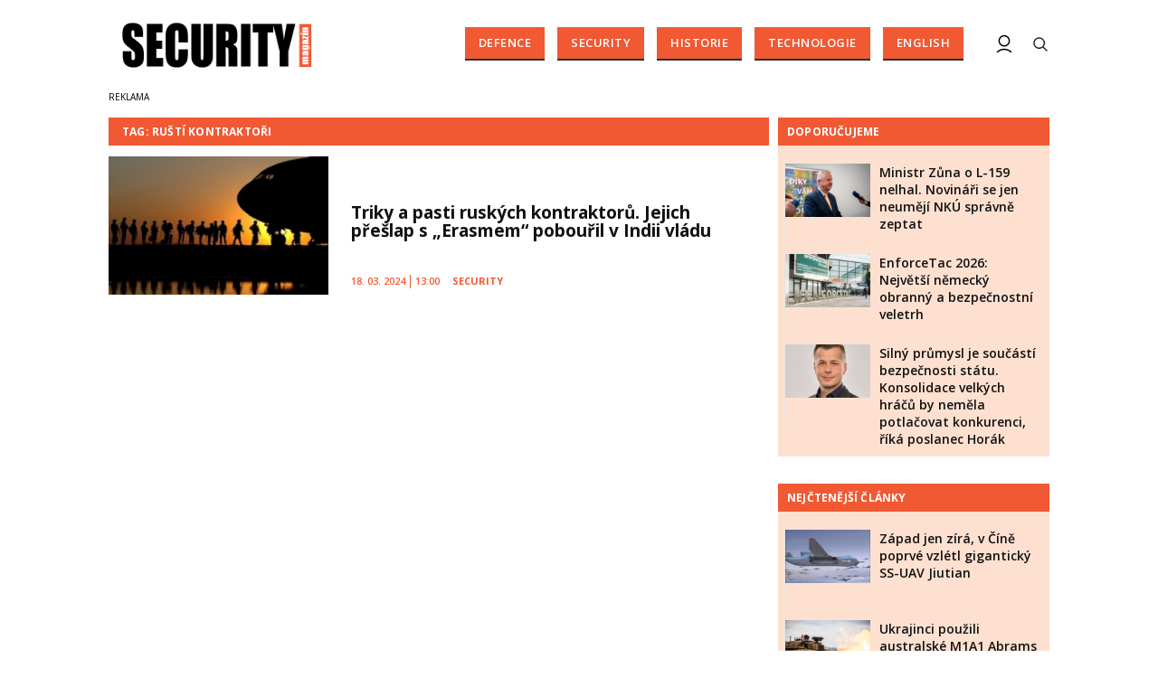

--- FILE ---
content_type: text/html; charset=utf-8
request_url: https://www.securitymagazin.cz/tags/rusti-kontraktori.htm
body_size: 9626
content:


<!DOCTYPE html>

<html xmlns="http://www.w3.org/1999/xhtml" xmlns:og="http://ogp.me/ns#" xmlns:fb="http://ogp.me/ns/fb#">
<head>
<base href="https://www.securitymagazin.cz" />
<title>
	Tagy: ruští kontraktoři | SECURITY MAGAZÍN
</title><meta http-equiv="content-language" content="cs" /><meta http-equiv="content-type" content="text/html; charset=utf-8" /><meta name="viewport" content="width=device-width, initial-scale=1.0" /><meta id="metaRobots" name="robots" content="all" /><meta name="format-detection" content="telephone=no" /><meta name="google-site-verification" content="hAre688do7zqkYnG5tFaqTmk5_wnLirIE6O-68OCN38" /><link rel="icon" type="image/png" href="../images/assets/favicon/favicon32.png" sizes="32x32" /><link rel="alternate" type="application/rss+xml" title="RSS" href="//www.securitymagazin.cz/rss.xml" /><link rel="preconnect" href="https://fonts.googleapis.com" /><link rel="preconnect" href="https://fonts.gstatic.com" crossorigin="" /><link href="https://fonts.googleapis.com/css2?family=Open+Sans:ital,wght@0,300;0,400;0,500;0,600;0,700;0,800;1,300;1,400;1,500;1,600;1,700;1,800&amp;family=Roboto+Slab:wght@100;300;400;500;600;700;800;900&amp;display=swap" rel="stylesheet" />
	<script type="text/javascript" src="js/fce.js?21"></script>
	<script src="https://accounts.google.com/gsi/client" async></script>
	
<script type="text/javascript">
	var icuPageSection = 'tagy',
		icuDisablePersonalizedAds = false,
		sznUser = false;
</script>
<!-- ========================================================= 
     00 - sznUser=both
     ========================================================= -->
<!-- =========================================================
     0. PRECONNECT & PREFETCH (Optimalizace rychlosti)
     ========================================================= -->
<link rel="dns-prefetch" href="//pagead2.googlesyndication.com">
<link rel="dns-prefetch" href="//securepubads.g.doubleclick.net">
<link rel="dns-prefetch" href="//www.googletagmanager.com">

<link rel="preconnect" href="https://pagead2.googlesyndication.com" crossorigin>
<link rel="preconnect" href="https://securepubads.g.doubleclick.net" crossorigin>
<link rel="preconnect" href="https://www.googletagmanager.com" crossorigin>

<!-- =========================================================
     1. GCMv2 DEFAULT CONFIG (Musí být úplně nahoře!)
     ========================================================= -->
<script>
  window.dataLayer = window.dataLayer || [];
  function gtag(){ dataLayer.push(arguments); }

  // Výchozí stav – vše DENIED, čekáme na update z CMP
  gtag('consent','default',{
    'ad_storage':'denied',
    'analytics_storage':'denied',
    'ad_user_data':'denied',
    'ad_personalization':'denied',
    'wait_for_update':500
  });

  // Bezpečnostní pojistka pro v2
  gtag('set','ads_data_redaction',true);
</script>

<!-- =========================================================
     2. CONSENTMANAGER CMP (Semi-automatic)
     ========================================================= -->
<!-- ID 6e40c6f9323eb odpovídá SecurityMagazin.cz -->
<script type="text/javascript"
        src="https://cdn.consentmanager.net/delivery/js/semiautomatic.min.js"
        data-cmp-ab="1"
        data-cmp-cdid="6e40c6f9323eb"
        data-cmp-host="b.delivery.consentmanager.net"
        data-cmp-cdn="cdn.consentmanager.net"
        data-cmp-codesrc="0"></script>

<!-- =========================================================
     3. GA4 (GTAG.js)
     ========================================================= -->
<script async src="https://www.googletagmanager.com/gtag/js?id=G-5H2B73DS6B"></script>
<script>
  // gtag/dataLayer už jsou definované výše v GCMv2 bloku
  gtag('js',new Date());
  gtag('config','G-5H2B73DS6B');
</script><!-- =========================================================
     00 - sznUser=false
     ========================================================= -->
<!-- =========================================================
     4. GOOGLE AD MANAGER (GPT.js)
     ========================================================= -->
<script async src="https://securepubads.g.doubleclick.net/tag/js/gpt.js"></script>
<script>
  window.googletag = window.googletag || {cmd: []};

  googletag.cmd.push(function() {
    var pubads = googletag.pubads();

    // Volitelný targeting
    try{ pubads.setTargeting('section', window.icuPageSection || 'general'); }catch(e){}

    // =========================================================
    // CONSENT MODE / CMP: Zastaví první requesty, dokud nedáme povel.
    // =========================================================
    try{ pubads.disableInitialLoad(); }catch(e){}

    //  --- Size mappings --- 

    var leaderBoardMapping = googletag.sizeMapping()
      .addSize([0,0],    [[320,50],[300,50]])                               // telefony
      .addSize([360,0],  [[320,50],[300,50],[320,100],[300,100]])           // větší telefony
      .addSize([480,0],  [[468,60],[320,100],[300,100]])                    // malé tablety
      .addSize([728,0],  [[728,90],[468,60]])                               // tablet landscape
      .addSize([980,0],  [[970,310],[970,90],[728,90]])                     // desktop (~1080 px)
      .addSize([1200,0], [[970,250],[970,310],[970,90]])                    // široké desktopy
      .build();

    // BBB – řídí velké formáty jen pro širší viewports (vč. 1024×100 a 1024×200)
    var bottomBoardMapping = googletag.sizeMapping()
      .addSize([0,0],    [[320,50],[300,50]])                               // mobily fallback
      .addSize([480,0],  [[468,60],[320,100],[300,100],[320,50],[300,50]])  // malé tablety
      .addSize([728,0],  [[728,90],[468,60]])                               // tablet
      .addSize([980,0],  [[970,310],[970,250],[728,90]])                    // desktop
      .addSize([1024,0], [[1024,100],[1024,200],[970,310],[970,250],[728,90]]) // >=1024
      .build();

    // MB1 – jednoduchý mapping (od 480 468×60, od 728 i 728×90)
    var mb1Mapping = googletag.sizeMapping()
      .addSize([0,0],    [])                                                // < 480: nic
      .addSize([480,0],  [[468,60]])                                        // od 480
      .addSize([728,0],  [[728,90],[468,60]])                               // od 728
      .build();

    // SS1/SS2 – sidebar (zobraz jen od 992 px)
    var skyScraperMapping992 = googletag.sizeMapping()
      .addSize([0,0],    [])                                                // < 992: nic
      .addSize([992,0],  [[300,600],[300,300]])                             // desktop
      .addSize([1200,0], [[300,600],[300,300]])                             // široké
      .build();

    // --- Definice slotů ---

    googletag.defineSlot(
      '/398815093/GATE',
      [[320,50],[300,50],[320,100],[300,100],[468,60],[728,90],[970,90],[970,250],[970,310]],
      'div-gpt-ad-1765242092278-0'
    ).defineSizeMapping(leaderBoardMapping).addService(pubads);

    googletag.defineSlot(
      '/398815093/BBB',
      [[1024,200],[1024,100],[970,310],[970,250],[728,90],[468,60],[320,100],[300,100],[320,50],[300,50]],
      'div-gpt-ad-1487671792536-4'
    ).defineSizeMapping(bottomBoardMapping).addService(pubads);

    googletag.defineSlot(
      '/398815093/MB1',
      [[728,90],[468,60]],
      'div-gpt-ad-1487671792536-12'
    ).defineSizeMapping(mb1Mapping).addService(pubads);

    googletag.defineSlot(
      '/398815093/SS1',
      [[300,600],[300,300]],
      'div-gpt-ad-1487671792536-20'
    ).defineSizeMapping(skyScraperMapping992).addService(pubads);

    googletag.defineSlot(
      '/398815093/SS2',
      [[300,600],[300,300]],
      'div-gpt-ad-1487671792536-24'
    ).defineSizeMapping(skyScraperMapping992).addService(pubads);

    // --- Nastavení služby ---
    pubads.enableLazyLoad({
      fetchMarginPercent:200,
      renderMarginPercent:100,
      mobileScaling:2.0
    });
    pubads.setTargeting('site','securitymagazin.cz');
    pubads.enableSingleRequest();
    pubads.collapseEmptyDivs();
    googletag.enableServices();

    // =========================================================
    // Po načtení DOM (kdy už typicky proběhly inline googletag.display() v body)
    // provedeme 1x refresh a tím spustíme první ad requesty.
    // =========================================================
    (function(){
      function doRefreshOnce(){
        if(window.__sm_gpt_initial_refresh_done){ return; }
        window.__sm_gpt_initial_refresh_done = true;

        setTimeout(function(){
          try{ pubads.refresh(); }catch(e){}
        }, 0);
      }

      if(document.readyState === 'loading'){
        document.addEventListener('DOMContentLoaded', doRefreshOnce);
      }else{
        doRefreshOnce();
      }
    })();

  });
</script>

<!--
    googletag.defineSlot('/398815093/MB2', [[468, 60], [728, 90]], 'div-gpt-ad-1487671792536-16').addService(googletag.pubads());
-->

<!-- =========================================================
     5. OneSignal notification – řízeno přes CMP (Consentmanager)
     ========================================================= -->

<link rel="manifest" href="/manifest.json" />

<!-- 1) Načtení knihovny – blokováno/povolováno CMP -->
<script
  type="text/plain"
  class="cmplazyload"
  data-cmp-vendor="c81378"
  async
  data-cmp-src="https://cdn.onesignal.com/sdks/OneSignalSDK.js">
</script>

<!-- 2) Inicializace – spustí se jen pokud je vendor povolen -->
<script
  type="text/plain"
  class="cmplazyload"
  data-cmp-vendor="c81378">
  window.OneSignal = window.OneSignal || [];

  console.log('[CMP/OneSignal] Init skript zaregistrován, čeká na povolení vendora c81378…');

  OneSignal.push(function () {
    console.log('[CMP/OneSignal] Vendor c81378 POVOLEN – inicializuji OneSignal');
    OneSignal.init({
      appId: '900338a5-d131-46be-b629-0fc97dd15d38'
    });
  });
</script>
<!-- End of OneSignal notifications -->
<link id="mstyles" type="text/css" rel="stylesheet" href="../css/style.css?25" /><meta name="description" content="Tagy: ruští kontraktoři | SECURITY MAGAZÍN - první a jediný český odborný časopis o komerční bezpečnosti" /></head>
<body id="bd">
    <form method="post" action="/tags/rusti-kontraktori.htm" id="form1">
<div class="aspNetHidden">
<input type="hidden" name="__EVENTTARGET" id="__EVENTTARGET" value="" />
<input type="hidden" name="__EVENTARGUMENT" id="__EVENTARGUMENT" value="" />
<input type="hidden" name="__VIEWSTATE" id="__VIEWSTATE" value="/wEPDwULLTEyMTk1ODQ4OTcPZBYCZg9kFgICAw9kFgICAQ8WAh4GYWN0aW9uBRsvdGFncy9ydXN0aS1rb250cmFrdG9yaS5odG1kZHACrnJWif5PoNbupgYpbfo0XX6YD6uSdT+MqQhzLRMd" />
</div>

<script type="text/javascript">
//<![CDATA[
var theForm = document.forms['form1'];
if (!theForm) {
    theForm = document.form1;
}
function __doPostBack(eventTarget, eventArgument) {
    if (!theForm.onsubmit || (theForm.onsubmit() != false)) {
        theForm.__EVENTTARGET.value = eventTarget;
        theForm.__EVENTARGUMENT.value = eventArgument;
        theForm.submit();
    }
}
//]]>
</script>


<script src="/WebResource.axd?d=vxoGIo6TtxLG7s_L9S_dh2TVSE7QCxwfRYtQ6zNT4szhBmwIW2AEGM2FvECRDeB-4fZaEq5XsIdUIkHIrRquJLCSgteb6dxdyeljuDLtuLQ1&amp;t=638286137964787378" type="text/javascript"></script>


<script type="text/javascript">
//<![CDATA[
function volaniServeru(arg, context){WebForm_DoCallback('ctl00',arg,odpovedServeru,"",null,false); }//]]>
</script>

<div class="aspNetHidden">

	<input type="hidden" name="__VIEWSTATEGENERATOR" id="__VIEWSTATEGENERATOR" value="B46CF6C8" />
	<input type="hidden" name="__SCROLLPOSITIONX" id="__SCROLLPOSITIONX" value="0" />
	<input type="hidden" name="__SCROLLPOSITIONY" id="__SCROLLPOSITIONY" value="0" />
</div>
	<div id="msgPlace" class="jGrowl center"></div>
	<div id="clona"></div>
	
	<div id="dimensions"></div>
	<div id="adm-info"></div>
	
	

	<div class="page">

		<nav>
			<div class="wrapper">

				<div id="pnlLogo" class="pnl-logo">
					<div id="logo"><a href="https://www.securitymagazin.cz"><span>SECURITY MAGAZÍN</span></a></div>

</div>
				<div id="mMenu" class="main-menu-cont">
				<ul id="main-menu">
				<li><a href="https://www.securitymagazin.cz/defence/">Defence</a></li>
				<li><a href="https://www.securitymagazin.cz/security/">Security</a></li>
				<li><a href="https://www.securitymagazin.cz/historie/">Historie</a></li>
				<li><a href="https://www.securitymagazin.cz/technologie/">Technologie</a></li>
				<li><a href="https://www.securitymagazin.cz/english/">English</a></li>
			</ul>

</div>

				<div class="mob-menu-btn"><span></span><span></span><span></span><span></span></div>
				<div class="menu-srch-ic"><span>search</span></div>

				<div id="pnlPageInfo" class="pnl-page-info">

</div>

				


				<div class="menu-usr-ic"><div class="menu-usr-icon" title="přihlášení"><span>login</span></div></div>
<div id="userArea" class="user-area">

</div>

				<div class="srch-cont">
					<div id="pnlSrch" class="gcse-srch-frm">
			<script async src="https://cse.google.com/cse.js?cx=013512509945163929186:rqhroydukn8"></script>
		<div class="gcse-searchbox-only" data-resultsurl="https://www.securitymagazin.cz/vyhledavani/"></div>

</div><!--.gcse-srch-frm-->
				</div><!--.srch-cont-->

			</div><!--.wrapper-->
		</nav>

		<div id="bannerLB" class="leaderboard advert"><!-- /398815093/GATE -->
<div id='div-gpt-ad-1765242092278-0' style='min-width: 300px; min-height: 50px;'>
  <script>
    googletag.cmd.push(function() { googletag.display('div-gpt-ad-1765242092278-0'); });
  </script>
</div></div>
	
		<div id="pnlArticleTitle" class="h1-title-container">

</div>

		<div class="page-body">

			

	<div class="column-container part-top">
		<div id="cphTELO_pnlMainTop" class="column-content">
						<div class="h1-title-container rvrz">
						<div class="section-title-cont">
							<h1 class="section-title"><span>Tag: ruští kontraktoři</span></h1>
						</div><!--.section-title-cont-->
					</div><!--.h1-title-container.rvrz-->
		<div class="container dpl-flex-row">
		<div class="horizontal-clk xl-12 lg-12 md-12 sm-12 x-s12">
			<div class="article container">
				<div class="clk-image xl-4 lg-4 md-4 sm-4 xs-5">
					<a href="https://www.securitymagazin.cz/security/triky-a-pasti-ruskych-kontraktoru-jejich-preslap-s-erasmem-pobouril-v-indii-vladu-1404071990.html"><img src="images/theme/thumbs/t1-20150415094217_Vojaci.jpg" alt="Triky a pasti ruských kontraktorů. Jejich přešlap s „Erasmem“ pobouřil v Indii vládu" width="270" height="170" class="img-responsive" /></a>
				</div><!-- .clkImage -->
				<div class="clk-content xl-8 lg-8 md-8 sm-8 xs-7">
					<h2><a href="https://www.securitymagazin.cz/security/triky-a-pasti-ruskych-kontraktoru-jejich-preslap-s-erasmem-pobouril-v-indii-vladu-1404071990.html">Triky a&nbsp;pasti ruských kontraktorů. Jejich přešlap s&nbsp;„Erasmem“ pobouřil v&nbsp;Indii vládu</a></h2>
				<div class="panel tools">
					<div class="tls-dtm">18. 03. 2024<i class="tls-sep"></i>13:00</div>
					<a class="sekce" href="https://www.securitymagazin.cz/security/">Security</a>
				</div><!--.clk-content-->
				</div><!-- .tools -->
			</div><!-- .article -->
		</div><!-- .horizontal-clk -->
			<div class="spacer-10"></div>
			<div class="stop-top"></div>
		</div><!--.container.dpl-flex-row-->

</div>
		<div id="cphTELO_pnlSideTop" class="column-side column-side-top">
					<div class="rsekce">
									</div><!-- .rsekce -->
				<div class="rsekce tops-time">
					<div class="block-title-cont rvrz"><h2 class="block-title">Doporučujeme</h2></div>
					
			<div class="article tops-clk">
				<div class="clk-image xl-4 lg-4 md-4 sm-6 xs-6">
					<a href="https://www.securitymagazin.cz/defence/ministr-zuna-o-l159-nelhal-1404073981.html"><img src="images/theme/thumbs/t1-20260126105751_DSC07584.jpg" alt="Ministr Zůna o&nbsp;L-159 nelhal. Novináři se&nbsp;jen neumějí NKÚ správně zeptat" width="304" height="192" class="img-responsive" /></a>
				</div><!-- .clkImage -->
				<div class="clk-content xl-8 lg-8 md-8 sm-6 xs-6">
					<div class="panel tools">
						<div class="news-dtm">26. 01. 2026<i class="tls-sep"></i>12:00</div>
						<a class="sekce" href="https://www.securitymagazin.cz/defence/">Defence</a>
						<div class="cistic"></div>
					</div><!-- .tools -->
					<h3><a href="https://www.securitymagazin.cz/defence/ministr-zuna-o-l159-nelhal-1404073981.html">Ministr Zůna o&nbsp;L-159 nelhal. Novináři se&nbsp;jen neumějí NKÚ správně zeptat</a></h3>
				</div><!--.clk-content-->
			</div><!-- .article -->
			<div class="article tops-clk">
				<div class="clk-image xl-4 lg-4 md-4 sm-6 xs-6">
					<a href="https://www.securitymagazin.cz/defence/enforcetac-2026-obranny-a-bezp-1404073963.html"><img src="images/theme/thumbs/t1-20260119111245_enforcetac2.JPG" alt="EnforceTac 2026: Největší německý obranný a&nbsp;bezpečnostní veletrh" width="304" height="192" class="img-responsive" /></a>
				</div><!-- .clkImage -->
				<div class="clk-content xl-8 lg-8 md-8 sm-6 xs-6">
					<div class="panel tools">
						<div class="news-dtm">25. 01. 2026<i class="tls-sep"></i>11:00</div>
						<a class="sekce" href="https://www.securitymagazin.cz/defence/">Defence</a>
						<div class="cistic"></div>
					</div><!-- .tools -->
					<h3><a href="https://www.securitymagazin.cz/defence/enforcetac-2026-obranny-a-bezp-1404073963.html">EnforceTac 2026: Největší německý obranný a&nbsp;bezpečnostní veletrh</a></h3>
				</div><!--.clk-content-->
			</div><!-- .article -->
			<div class="article tops-clk">
				<div class="clk-image xl-4 lg-4 md-4 sm-6 xs-6">
					<a href="https://www.securitymagazin.cz/defence/poslanec-horak-obranne-priorit-1404073978.html"><img src="images/theme/thumbs/t1-20260122150206_horak.jpg" alt="Silný průmysl je součástí bezpečnosti státu. Konsolidace velkých hráčů by neměla potlačovat konkurenci, říká poslanec Horák" width="304" height="192" class="img-responsive" /></a>
				</div><!-- .clkImage -->
				<div class="clk-content xl-8 lg-8 md-8 sm-6 xs-6">
					<div class="panel tools">
						<div class="news-dtm">23. 01. 2026<i class="tls-sep"></i>08:00</div>
						<a class="sekce" href="https://www.securitymagazin.cz/defence/">Defence</a>
						<div class="cistic"></div>
					</div><!-- .tools -->
					<h3><a href="https://www.securitymagazin.cz/defence/poslanec-horak-obranne-priorit-1404073978.html">Silný průmysl je součástí bezpečnosti státu. Konsolidace velkých hráčů by neměla potlačovat konkurenci, říká poslanec Horák</a></h3>
				</div><!--.clk-content-->
			</div><!-- .article -->


				</div><!-- .rsekce -->
				<div class="rsekce tops-time">
					<div class="block-title-cont rvrz"><h2 class="block-title">Nejčtenější články</h2></div>
					
			<div class="article tops-clk">
				<div class="clk-image xl-4 lg-4 md-4 sm-6 xs-6">
					<a href="https://www.securitymagazin.cz/defence/cina-ssuav-jiutian-zapad-1404073859.html"><img src="images/theme/thumbs/t1-20251212115453_Alert_China_to_Begin_Flight_Tests_in_June_2025-5fbb7f93.jpg" alt="Západ jen zírá, v&nbsp;Číně poprvé vzlétl gigantický SS-UAV Jiutian" width="304" height="192" class="img-responsive" /></a>
				</div><!-- .clkImage -->
				<div class="clk-content xl-8 lg-8 md-8 sm-6 xs-6">
					<div class="panel tools">
						<div class="news-dtm">13. 12. 2025<i class="tls-sep"></i>06:45</div>
						<a class="sekce" href="https://www.securitymagazin.cz/defence/">Defence</a>
						<div class="cistic"></div>
					</div><!-- .tools -->
					<h3><a href="https://www.securitymagazin.cz/defence/cina-ssuav-jiutian-zapad-1404073859.html">Západ jen zírá, v&nbsp;Číně poprvé vzlétl gigantický SS-UAV Jiutian</a></h3>
				</div><!--.clk-content-->
			</div><!-- .article -->
			<div class="article tops-clk">
				<div class="clk-image xl-4 lg-4 md-4 sm-6 xs-6">
					<a href="https://www.securitymagazin.cz/defence/ukrajinci-australske-m1a1-abrams-1404073898.html"><img src="images/theme/thumbs/t1-20251224062546_20241105adf8638673_0038.jpg" alt="Ukrajinci použili australské M1A1 Abrams k&nbsp;tomu, k&nbsp;čemu byly vytvořeny" width="304" height="192" class="img-responsive" /></a>
				</div><!-- .clkImage -->
				<div class="clk-content xl-8 lg-8 md-8 sm-6 xs-6">
					<div class="panel tools">
						<div class="news-dtm">24. 12. 2025<i class="tls-sep"></i>07:15</div>
						<a class="sekce" href="https://www.securitymagazin.cz/defence/">Defence</a>
						<div class="cistic"></div>
					</div><!-- .tools -->
					<h3><a href="https://www.securitymagazin.cz/defence/ukrajinci-australske-m1a1-abrams-1404073898.html">Ukrajinci použili australské M1A1 Abrams k&nbsp;tomu, k&nbsp;čemu byly vytvořeny</a></h3>
				</div><!--.clk-content-->
			</div><!-- .article -->
			<div class="article tops-clk">
				<div class="clk-image xl-4 lg-4 md-4 sm-6 xs-6">
					<a href="https://www.securitymagazin.cz/defence/venezuela-bukm2-s300-pancirs1-jyl1-1404073919.html"><img src="images/theme/thumbs/t1-20260105074128_EA-18G_Growler_VX-9_from_below_2008.jpg" alt="Američané ve&nbsp;Venezuele nejprve neutralizovali čínské 3D sledovací radary" width="304" height="192" class="img-responsive" /></a>
				</div><!-- .clkImage -->
				<div class="clk-content xl-8 lg-8 md-8 sm-6 xs-6">
					<div class="panel tools">
						<div class="news-dtm">05. 01. 2026<i class="tls-sep"></i>08:30</div>
						<a class="sekce" href="https://www.securitymagazin.cz/defence/">Defence</a>
						<div class="cistic"></div>
					</div><!-- .tools -->
					<h3><a href="https://www.securitymagazin.cz/defence/venezuela-bukm2-s300-pancirs1-jyl1-1404073919.html">Američané ve&nbsp;Venezuele nejprve neutralizovali čínské 3D sledovací radary</a></h3>
				</div><!--.clk-content-->
			</div><!-- .article -->


				</div><!-- .rsekce -->
				<div class="sticky-banner rsekce rs-ss1">
				<div class="advert">
<!-- /398815093/SS1 -->
<div id='div-gpt-ad-1487671792536-20'>
<script>
googletag.cmd.push(function() { googletag.display('div-gpt-ad-1487671792536-20'); });
</script>
</div></div><!-- .advert -->

				</div><!-- .rsekce -->


</div>
	</div>

	<div class="column-container sep-strip">
		<div id="cphTELO_pnlMainSep" class="column-content">

</div>
		<div id="cphTELO_pnlSideSep" class="column-side">

</div>
	</div>

	<div class="column-container part-down">
		<div id="cphTELO_pnlMainDown" class="column-content">
			<div class="container dpl-flex-clm">
		</div><!--.container.dpl-flex-clm-->

		<div class="stop-down"></div>

</div>
		<div id="cphTELO_pnlSideDown" class="column-side">

</div>
	</div>




			<div id="sznBBB" class="footer-banner advert">
				<!-- /398815093/BBB -->
<div id='div-gpt-ad-1487671792536-4'>
<script>
googletag.cmd.push(function() { googletag.display('div-gpt-ad-1487671792536-4'); });
</script>
</div>
				<div class="cistic"></div>
			</div><!--.footer-banner-->

		</div><!--.page-body-->

	</div><!--.page-->

	<div id="footer">
		<div class="wrapper">
			<div id="copyright" class="xl-4 lg-4 md-12 sm-12 xs-12 order-xs-2">
				Copyright &copy; 2014-2026 <span>SecurityMagazin.cz</span>

				<div id="socnet-bottom">
					<a class="socnet-link icon-facebook" href="https://www.facebook.com/securmagazin.cz" target="_blank"><span>Facebook</span></a>
					<a class="socnet-link icon-twitter" href="https://www.twitter.com/SecurMagazin" target="_blank"><span>Twitter</span></a>
					<a class="socnet-link icon-feed" href="rss.xml"><span>RSS</span></a>
				</div>

			</div><!--#copyright-->
			
			<div id="footer-menu" class="xl-8 lg-8 md-12 sm-12 xs-12 order-xs-1">
				<a href="https://www.securitymagazin.cz/o-nas.htm">O nás</a>|<a href="https://www.securitymagazin.cz/autori.htm">Autoři</a>|<a href="https://www.securitymagazin.cz/eticky-kodex.htm">Etický kodex</a>|<a href="https://www.securitymagazin.cz/kontakty.htm">Kontakty</a>|<a href="https://www.securitymagazin.cz/predplatne.htm">Předplatné</a>|<a href="https://www.securitymagazin.cz/reklama.htm">Reklama</a>|<a href="https://www.securitymagazin.cz/ochrana-osobnich-udaju.htm">GDPR</a>
				<div id="footer-consent">
					<a href="?cmpscreen" class="cmpfooterlink cmpfooterlinkcmp">Nastavení soukromí</a>
				</div><!--#footer-consent-->
			</div><!--#footer-menu-->

			<div id="owner" class="xl-12 lg-12 md-12 sm-12 xs-12 order-xs-3">
				<div class="owner-container">
					Vydavatelem zpravodajského webu SECURITY&nbsp;MAGAZÍN je&nbsp;společnost <strong>Expert&nbsp;Publishing&nbsp;Group&nbsp;s.r.o.</strong><br /><strong>Více informací na&nbsp;<a target="_blank" href="https://www.expertpublishing.eu">www.expertpublishing.eu</a></strong>
				</div><!--.owner-container-->
			</div><!--#owner-->

		</div><!--.wrapper-->
	</div><!--#footer-->


	<div id="ssBannerPlace">

</div>

	<div id="pnlMver" class="pnlMver">

</div>

	<div id="pnlGoogle">

</div>

	<script type="text/javascript" src="js/base.min.js?22"></script>
	<script type="text/javascript">var pozice=[],pgtype='skc',cpbIsEnable=true,sideD=true,sdEnb=true,selDayJS;console.log('adsSeznam: False');</script>
	<script type="text/javascript" src="js/jquery.socialshare.js?21"></script>
	
	<script type="text/javascript">
		console.log('page loading time: 26.3752');
		console.log('script loading time: 11.6131');
	</script>

	<script type="text/javascript" src="js/script.js?2512"></script>
	<!-- Performax AutoAds – řízeno přes CMP (vendor: s1354)
<script
  async
  src="https://cdn.performax.cz/yi/adsbypx/px_autoads.js?aab=ulite"
  type="text/plain"
  data-cmp-vendor="s1354">
</script> -->
<!-- TrackAd branding – řízeno přes CMP (vendor: s2786)
<script
  src="//trackad.cz/adtrack.php?d=securitymagazin.cz&amp;g=generic&amp;p=branding"
  type="text/plain"
  data-cmp-vendor="s2786"> 
</script> -->

<script async src="https://cdn.performax.cz/yi/adsbypx/px_autoads.js?aab=ulite"></script>
<script async src="https://trackad.cz/adtrack.php?d=securitymagazin.cz&amp;g=generic&amp;p=branding"></script>

<!-- Měření blokace reklamy – volá GA4, ale nespustí se, pokud gtag není k dispozici
     (např. při zamítnuté analytics_storage). -->
<script>
window.addEventListener('load', function() {
  setTimeout(function() {
    var ad = document.getElementById('adcheck');
    var isBlocked = !ad || ad.offsetHeight === 0;

    if (typeof gtag === 'function') {
      gtag('event', isBlocked ? 'ad_blocked' : 'ad_displayed', {
        event_category: 'ads',
        event_label: 'GPT slot SS2_HP'
      });
    }
  }, 2000); // necháme stránku chvilku načíst
});
</script>
	<script type="text/javascript" src="js/jquery.init.js?25"></script>
	

<script type="text/javascript">
//<![CDATA[

var callBackFrameUrl='/WebResource.axd?d=ydIOWp-BRLLddnrAAmfPryxStdpKf0tsnbt9-cqoKkhbdRF1qF58qDEhjDT2c7FX8TomAv-IBsJu5SzkER5pKlDkpzgP22zXZ8LJKRs_nBQ1&t=638286137964787378';
WebForm_InitCallback();
theForm.oldSubmit = theForm.submit;
theForm.submit = WebForm_SaveScrollPositionSubmit;

theForm.oldOnSubmit = theForm.onsubmit;
theForm.onsubmit = WebForm_SaveScrollPositionOnSubmit;
//]]>
</script>
</form>
</body>
</html>

--- FILE ---
content_type: text/html; charset=utf-8
request_url: https://www.google.com/recaptcha/api2/aframe
body_size: 115
content:
<!DOCTYPE HTML><html><head><meta http-equiv="content-type" content="text/html; charset=UTF-8"></head><body><script nonce="bU3QH1xLLN1Z8e82YYi54Q">/** Anti-fraud and anti-abuse applications only. See google.com/recaptcha */ try{var clients={'sodar':'https://pagead2.googlesyndication.com/pagead/sodar?'};window.addEventListener("message",function(a){try{if(a.source===window.parent){var b=JSON.parse(a.data);var c=clients[b['id']];if(c){var d=document.createElement('img');d.src=c+b['params']+'&rc='+(localStorage.getItem("rc::a")?sessionStorage.getItem("rc::b"):"");window.document.body.appendChild(d);sessionStorage.setItem("rc::e",parseInt(sessionStorage.getItem("rc::e")||0)+1);localStorage.setItem("rc::h",'1769772490173');}}}catch(b){}});window.parent.postMessage("_grecaptcha_ready", "*");}catch(b){}</script></body></html>

--- FILE ---
content_type: application/javascript; charset=UTF-8
request_url: https://cdn.performax.cz/px2/flexo.js
body_size: 27291
content:
!function(e,t,n){function r(e,t){(null==t||t>e.length)&&(t=e.length);for(var n=0,r=Array(t);n<t;n++)r[n]=e[n];return r}function a(e,t,n){return(t=function(e){var t=function(e,t){if("object"!=typeof e||!e)return e;var n=e[Symbol.toPrimitive];if(void 0!==n){var r=n.call(e,t||"default");if("object"!=typeof r)return r;throw new TypeError("@@toPrimitive must return a primitive value.")}return("string"===t?String:Number)(e)}(e,"string");return"symbol"==typeof t?t:t+""}(t))in e?Object.defineProperty(e,t,{value:n,enumerable:!0,configurable:!0,writable:!0}):e[t]=n,e}function i(){return i=Object.assign?Object.assign.bind():function(e){for(var t=1;t<arguments.length;t++){var n=arguments[t];for(var r in n)({}).hasOwnProperty.call(n,r)&&(e[r]=n[r])}return e},i.apply(null,arguments)}function o(e,t){var n=Object.keys(e);if(Object.getOwnPropertySymbols){var r=Object.getOwnPropertySymbols(e);t&&(r=r.filter(function(t){return Object.getOwnPropertyDescriptor(e,t).enumerable})),n.push.apply(n,r)}return n}function s(e){for(var t=1;t<arguments.length;t++){var n=null!=arguments[t]?arguments[t]:{};t%2?o(Object(n),!0).forEach(function(t){a(e,t,n[t])}):Object.getOwnPropertyDescriptors?Object.defineProperties(e,Object.getOwnPropertyDescriptors(n)):o(Object(n)).forEach(function(t){Object.defineProperty(e,t,Object.getOwnPropertyDescriptor(n,t))})}return e}function l(e,t){return function(e){if(Array.isArray(e))return e}(e)||function(e,t){var n=null==e?null:"undefined"!=typeof Symbol&&e[Symbol.iterator]||e["@@iterator"];if(null!=n){var r,a,i,o,s=[],l=!0,c=!1;try{if(i=(n=n.call(e)).next,0===t){if(Object(n)!==n)return;l=!1}else for(;!(l=(r=i.call(n)).done)&&(s.push(r.value),s.length!==t);l=!0);}catch(e){c=!0,a=e}finally{try{if(!l&&null!=n.return&&(o=n.return(),Object(o)!==o))return}finally{if(c)throw a}}return s}}(e,t)||function(e,t){if(e){if("string"==typeof e)return r(e,t);var n={}.toString.call(e).slice(8,-1);return"Object"===n&&e.constructor&&(n=e.constructor.name),"Map"===n||"Set"===n?Array.from(e):"Arguments"===n||/^(?:Ui|I)nt(?:8|16|32)(?:Clamped)?Array$/.test(n)?r(e,t):void 0}}(e,t)||function(){throw new TypeError("Invalid attempt to destructure non-iterable instance.\nIn order to be iterable, non-array objects must have a [Symbol.iterator]() method.")}()}function c(e){return c="function"==typeof Symbol&&"symbol"==typeof Symbol.iterator?function(e){return typeof e}:function(e){return e&&"function"==typeof Symbol&&e.constructor===Symbol&&e!==Symbol.prototype?"symbol":typeof e},c(e)}var d=n.log;function u(t){var n=new RegExp(t+"=([^&=; #]+)"),r=function(){var t=e.location;try{top.location instanceof top.Location&&(t=top.location||t)}catch(e){}return t}(),a=r.href.match(n);if(r!==location&&(a=location.href.match(n)||a),a)return a[1]}function p(e){var n=t.cookie.match(new RegExp(e+"=([^&=; #]+)"));if(n)return n[1]}function f(t){try{return e.localStorage.getItem(t)}catch(e){return}}function v(e){return u(e)||p(e)||f(e)}var m=null;function h(e){if(m)return m;var t,n=i({},{api:"https://dale.performax.cz",version:t="v4.44.3",client:"flexo:"+t,debugger:!1,debuggerUrl:"https://cdn.performax.cz/yi/px2_console/debugger.js?aab=ulite",sessionTimeout:3600,sessionExpire:21600,aab:null,xhrErrorCallback:null,xhrWithInfo:!0,backupCreative:!1,userSyncIframeUrl:"https://cdn.performax.cz/px2/cookie_sync_bundle.html?",trackingUrl:"https://cdn.performax.cz/px2/ut.js?1"},e&&e.conf);(n=function(e){var t=v("px_debug");"1"!==t&&"2"!==t||(e.debug=Number(t));for(var n=["debugger","showEmpty","colorLog","tracking","backupCreative","sample"],r=0;r<n.length;r++){var a=n[r],i=v("px_"+a);"1"===i&&(e[a]=!0),"0"===i&&(e[a]=!1)}for(var o=["banner_id","os","country","region","device","hour"],s=0;s<o.length;s++){var l=o[s];e[l]=v("px_"+l)}var c="debuggerUrl",d=p(c)||f(c);return d&&(e[c]=d),e.uid=v("px2uid"),e}(n)).debug&&d("init: conf",n);var r=function(){var e=v("px_slots"),t={},n={};if(!e)return{forcedCreatives:t,forcedBanners:n};return e.split(",").forEach(function(e){var r=l(e.split(":"),2),a=r[0],i=r[1];"b"===i[0]?n[a]=Number(i.replace(/^b/,"")):t[a]=Number(i)}),d("forced creatives",t,"banners",n),{forcedCreatives:t,forcedBanners:n}}(),a=r.forcedCreatives,o=r.forcedBanners;return n.forcedCreativesBySlot=a,n.forcedBannersBySlot=o,m=n,n}var g=Math.round(1e3*Math.random()),b={log:n.log,warn:n.warn,error:n.error};function y(t,n,r){var a=h(e.px2);return x(t,n,r,a.debug,a.colorLog,b)}function x(e,t,r,a,i,o){if(!t&&!a)return function(e){var t=function(){};return t.names=["px2",e],t.styles=[],t.warn=function(){},t.err=function(){},t.extend=function(e,t){var n=function(){};n.extend=this.extend,n.warn=this.warn,n.err=this.err;var r=this.names.slice();return r.push(e),n.names=r,n},t}(e);var s=o.log;s.warn=o.warn,s.err=o.error;var l="px2";return 2===a&&(l+=":"+g),s.names=[l],s.styles=["background: #4d5977;"],s.extend=function(e,t){if(!e)return this;var r=this.names.slice(),a=this.styles.slice();r.push(e),a.push(t);try{var s;s=!1===i?"["+r.join(".")+"]":r.map(function(e){return"%c"+e}).join("");var l=o.log.bind.apply(o.log,[n].concat(s,c(a,"background: #dee7e2; color: #333;")));return l.warn=o.warn.bind.apply(o.warn,[n].concat(s,c(a,"background: #ab2263; color: #BCECE0;"))),l.err=o.error.bind.apply(o.error,[n].concat(s,c(a,"background: #F652A0; color: #4C5270;"))),l.names=r,l.styles=a,l.extend=this.extend,l}catch(e){o.error("sakra",e)}},(s=s.extend(e,r))("new logger"),s;function c(e,t){return!1===i?[]:e.map(function(e){return"padding: 1px 3px; border-radius: 4px; margin-right:1px; color: #ccc; background: #666;"+(e||t)})}}function w(e,t){var n="";return e&&(n=e+(t=(t||"").toString().slice(0,40))+"-"),_().toString(36)+"-"+n+Math.round(9e7*Math.random()+1e7).toString(36)}function _(){return Math.floor(k()/1e3)}function k(){return(new Date).getTime()}function S(e){if(!e)return null;var t=6e4*new Date(1e3*e).getTimezoneOffset();return new Date(1e3*e-t).toISOString().slice(0,19).replace("T"," ")}function E(){var t=e.location;try{top.location instanceof top.Location&&(t=top.location||t)}catch(e){}return t}function T(t,n,r,a){var i=n;if(n===e&&(i=n.toString()),t("emit",r,a,i),e.dispatchEvent&&e.CustomEvent&&"function"==typeof e.CustomEvent){var o=new CustomEvent(r,{detail:a});(n||e).dispatchEvent(o)}}function C(t){if(!t)return t;try{return JSON.parse(JSON.stringify(t,(n=new WeakSet,function(t,r){if(r===e)return"window";if(r&&"object"===c(r)&&r.tagName)return r.tagName+(r.id?"#"+r.id:"")+(r.className?"."+r.className:"");if("object"===c(r)&&null!==r){if(n.has(r))return;n.add(r)}return r})))}catch(e){return t}var n}function O(e){return e?"string"==typeof e?[e]:e:[]}function I(e){return/\sdata-px2-ifr=["']?true["']?/i.test(e)}function A(e,t,n){if(!e)return e;var r={isFlexoInline:!0,log:t.extend("script:"+e.name,"color: yellow; background: #000;"),wrapper:n};return e.bind(r)}var z=y("storage"),j={},P=!1;function D(t,n){try{var r=j[t]||e.localStorage.getItem(t);return n?r:JSON.parse(r)}catch(e){return void(z&&z.err("get error",t,e))}}function L(t,n){z("set",t,n,"dw="+P),void 0===n&&(n=null);try{var r=JSON.stringify(n);return P?e.localStorage.setItem(t,r):j[t]=r,!0}catch(e){return z&&z.err("set error",t,n,e),!1}}function W(){P=!0,function(){if(z("flush",P,j),P){for(var t=0,n=Object.entries(j);t<n.length;t++){var r=l(n[t],2),a=r[0],i=r[1];try{e.localStorage.setItem(a,i)}catch(e){z&&z.err("flush error",a,e)}z("flush data ",a,i)}j={}}}()}function q(e,t,n){return L(e,{_ts:_(),_exp:_()+n,_val:t})}function M(e,t){var n=D(e);return n?!t&&(n._exp||0)<_()?(z("expired",e,n),void N(e)):n._val:n}function N(t){try{return e.localStorage.removeItem(t),delete j[t],!0}catch(e){return z&&z.err("remove error",t,e),!1}}function R(e){Object.keys(localStorage).forEach(function(t,n){e.test(t)&&(z("remove storage",t),N(t))})}var U=y("error");function H(e,t,n,r){var a,i={msg:e,where:""};r&&("object"===c(r)&&(r=JSON.stringify(r)),i.data=r),n&&(n.names&&(i.where=n.names.join("/")),n=n.extend("error")),(n||U).err(e,"-",t),t instanceof Error?(i.err=t.message,i.errType=t.name,i.stack=t.stack,"general"===e&&"px2/flexo"===i.where&&(a=t.stack.match(/(flexo_inline|flexo_reinit):([^:]+):\d+:\d+/m))&&(i.where=a[2])):t&&(i.err=t),(a=i.where.match(/creative(\d+)/))&&(i.creativeId=a[1]),(a=i.where.match(/slot(\d+)/)||i.where.match(/slot_([^_]+)/))&&(i.slotId=a[1]);var o="https://cdn.performax.cz/px2/flexo.gif?"+new URLSearchParams(Object.entries(i)).toString(),s=h();s.aab&&(o+="&aab="+s.aab),(new Image).src=o}function B(e,t){var n=Error(e);return n.code="STOP",n.log=t,n}function F(e){return"STOP"===e.code}var $=y("dom");function J(e,n){var r=t.createElement(e);for(var a in n)n.hasOwnProperty(a)&&(void 0===r[a]?r.setAttribute(a,n[a]):r[a]=n[a]);return r}function V(e){if("function"==typeof e){var n=e();return $("elem fn:",n,e),n}return e&&e.tagName?e:/[ #.]/.test(e)?t.querySelector(e):t.getElementById(e)}function Y(e,t,n,r){X(Array.from(e.getElementsByTagName("script")),n=n.extend("reinit script"),e,t,r)}function G(e){return!(!e.hasAttribute("async")&&!e.hasAttribute("defer"))}function X(n,r,a,i,o){var s=n.shift();if(s)if(s.recreated)r.warn("duplicate reinit call",s);else{if(!["","text/javascript","application/javascript","module"].includes(s.type))return r("skipping script type",s),void X(n,r,a,i,o);for(var l=k(),c=t.createElement("script"),d=0;d<s.attributes.length;d++){var u=s.attributes[d];r("script attr",u,s),c.setAttribute(u.name,u.value)}if(c.async=G(s),c.recreated=!0,e.px2recreatedCounter=e.px2recreatedCounter||0,c.setAttribute("data-recreated",e.px2recreatedCounter++),c.log=r.extend("script:code","color: yellow; background: #000;"),c.wrapper=i,c.src)c.async||(c.onload=c.onerror=c.onabort=c.ontimeout=function(e){r("js src",e.type,c,k()-l,"ms"),"load"!==e.type&&H("js src "+e.type,null,r,c.src),X(n,r,a,i,o)});else if(s.text){var p=s.text;!0===o&&(p=Q(c,s.text,r));var f="";r.names&&(f="\n//# sourceURL=flexo_reinit:"+r.names.slice(1,-1).join("_").replace(/ /g,"-")),c.text=p+f}s.parentNode?(s.parentNode.replaceChild(c,s),c.onload||X(n,r,a,i,o)):r.err("Err: parentNode disappeared, rebuild of scripts exited",s)}}function Q(e,t,n){return e.type&&"application/javascript"!==e.type?(n("wrapper: wrong script type",e),t):/(var |function|=>)/.test(t)?/^\s*[! *(] *function\(\)/.test(t)&&/}\)? *\(\);?\s*$/.test(t)?(n("wrapper: exists",e),t):(n("wrapper: added",e),"!function _px2scw_() {\n"+t+"\n}();"):(n("wrapper: skip - no vars && functions:",t),t)}function Z(e){var t=(new DOMParser).parseFromString("<null></null>"+e,"text/html").body;return t.querySelector("null").remove(),t}function K(r,a,o,s,l,c,d,u,p){var f=J("iframe",{className:"px2-ifr",style:"border:none; display:block; overflow: hidden",scrolling:"no",width:d||"100%",height:u||"100%"});f.log=r.extend("script:iframe","color: yellow; background: #000;"),f.wrapper=o;var v=l;if(I(c)){var m=Z(c),h=m.querySelector("[data-px2-ifr='true']");r("sandbox",m,h),c=h.innerHTML,h.innerHTML="",Array.from(m.childNodes).forEach(function(e){r("sandbox body elem",e),l.appendChild(e)}),v=h}if(p)f=function(r,a,i,o,s,l,c,d){var u=w();function p(r,a,i){var o=function(){return{window:e,document:t,console:n}}.toString();i&&a.log("min resolver",o);for(var s,l=/([a-z]+): ?([a-z]+)/g;s=l.exec(o);)i&&a.log("fix:",s[1],"=>",s[2],r[s[1]]),r[s[2]]=r[s[1]];return o}function f(n,a,i){try{var o=n.data.debug;p(a,i,o);var s=x("",!1,"",o,!0,i);s.names=n.data.log_names,s.styles=n.data.log_styles,s=s.extend("ifr","color: pink; background: blue;"),n.data.inputData.simulateSafeframeCrash&&r("crash test"),s("safeframe data:",n.data),ee(s);var l=t.createElement("div");l.id="code",l.dataset.width=n.data.size.width,l.dataset.height=n.data.size.height,l.innerHTML=n.data.code,t.body.appendChild(l),e.px2={scale:function(e,t,n){var r=(n=n||l).dataset.width/e,a=r<1&&r>.5;s("sf scale",n,r,e,t,a),a&&(n.style.transform="scale("+r+")",n.style.transformOrigin="top left")}},Y(l,null,s),e.parent.postMessage({flexo_inject_status:"ok",data:n.data},"*"),e.addEventListener("message",function(n){var r=n.data&&n.data.flexo_included_ad_code;if(r){s("📥 incomming banner code",n);var a=t.querySelector(".included-ad-here")||t.body.appendChild(t.createElement("div"));a.innerHTML=r,Y(a,null,s),e.parent.postMessage({flexo_inject_status:"ok-banner",data:n.data},"*")}})}catch(t){throw e.parent.postMessage({flexo_inject_status:"failed",error:t,data:n.data},"*"),t}}return o.setAttribute("data-rnd",u),o.setAttribute("onload",'console.error("px2: DOM was unexpectedly overwritten!",this)'),o.onload=function(){o.onload=function(){var e;H("iframe onload dupl (safeframe)",null,r,o.src+((e=o.parentNode).tagName+"#"+e.id+"."+e.className))};var t=[x,p,Y,X,Q,k,H,G,ee,"("+f+")(ev, window, console)"].join(";");e.addEventListener("message",function(e){var t=e.data&&e.data.flexo_inject_status;t&&e.source===o.contentWindow&&("failed"===t?H("iframe inject failed",e.data.error,r):r("iframe inject",t,e.data.data))});var n={flexo:a.version,debug:a.debug,url:E().href,log_names:r.names,log_styles:r.styles,code:s,inputData:C(i),size:{width:c,height:d},flexo_scripts:t,iframeId:u};r("📤 iframe (safeframe) loaded",l,"postMessage:",n),o.contentWindow.postMessage(n,"*")},o.onerror=o.onabort=function(e){r.err("iframe error",l,e)},o.src=l+(l.indexOf("?")>-1?"&":"?")+"rnd="+u,o}(r,a,s,f,c,p,d,u),v.appendChild(f);else{v.appendChild(f),(f.contentWindow.px2=i({},px2)).win=f.contentWindow;var g=f.contentDocument;g.open(),g.write("<!DOCTYPE html><html><head></head><body style='border:0;padding:0;margin:0' id='px2-body'><script>window.log=window.frameElement.log;<\/script>"+c+"</body></html>"),g.close()}return f}function ee(e){function n(t,n){if(e("buffer flush:",n,t.dw_buffer.length,t.dw_buffer,t),t.dw_buffer&&0!==t.dw_buffer.length){var r=t.dw_buffer.join("");t.dw_buffer=[],t.insertAdjacentHTML("beforebegin","<x-dw>"+r+"</x-dw>");var a=t.previousSibling;e("dw siblink",a),Y(a,null,e)}}e=e.extend("DW","background: #eac16c; color: #000;");var r=Object.getOwnPropertyDescriptor(Document.prototype,"write");Object.defineProperty(Document.prototype,"write",{get:function(){var a=t.currentScript;return e("DW-getter",a,a&&a.async),a||e.warn("DW-getter: currentScript undefined"),a&&(!0===a.async||a.recreated)?function(t){e("code:",t,a),a.dw_buffer||(a.dw_buffer=[],a.addEventListener("load",function(){clearTimeout(a.dw_timer),n(a,"load")})),a.dw_buffer.push(t),1===a.dw_buffer.length&&/<script src[^>]*><\/script>/.test(t)?n(a,"timer"):(clearTimeout(a.dw_timer),a.dw_timer=setTimeout(function(){n(a,"timer")},10))}:r.value}})}function te(){return e.matchMedia?e.matchMedia("(orientation: landscape)").matches?"landscape":e.matchMedia("(orientation: portrait)").matches?"portrait":"landscape":"landscape"}function ne(e){if(t.body)$("body exist"),e();else{var n=new MutationObserver(function(){t.body&&(n.disconnect(),$("body created"),e())});n.observe(t.documentElement,{childList:!0})}}function re(e){return e.ownerDocument.contains(e)}function ae(e,t,n,r,a){if(!t||!n)return t||n;var i=Z(t),o=i.querySelector(r||".included-ad-here:not([data-used])");if(o&&a&&1!==a&&"true"===o.getAttribute("data-autoscale")){e("scale used:",a,o),o.style.transform="scale("+a+")";var s="top";a<1&&(s="top left"),o.style.transformOrigin=s}return o?(o.dataset.used="1",o.innerHTML=n,i.innerHTML):(e.warn("miss .included-ad-here in:",t.slice(0,50)+"…"),t+"\n"+n)}function ie(){try{return top!==e&&top.document.location}catch(e){return!1}}var oe=y("utm"),se="px_utms";function le(){var e=D(se);if(e){var t=(new Date).getTime()/1e3,n=e.expires-t;return n<0?(oe("utms expired eta="+n),void N(se)):(oe("utms exists",e.data,"eta="+n),e.data)}}function ce(e,t){var n="utm_([a-z_]+)=([^&]+)",r=e.match(new RegExp(n,"ig"));return r?(r.forEach(function(e){var r=e.match(new RegExp(n,"i"));oe("item",r),t[r[1]]=r[2]}),r.length):0}var de=y("vis-watch");function ue(t,n,r,a,i,o){if(!e.IntersectionObserver)return null;r=r||{};var s=null,l=new IntersectionObserver(function(e,r){e.forEach(function(e){function l(){n(e),a||r.unobserve(e.target)}(e.isIntersecting||i)&&(o?(de("need time",o,"ms",t),s=setTimeout(function(){l()},o)):l()),!e.isIntersecting&&s&&(de("clear timeout",t),clearTimeout(s))})},r);return l.observe(t),l}function pe(e,t,n,r){e=e||[],t.push((r?r+" ":"")+"imps "+e.length+"x"),e.forEach(function(e){var t=new Image,r=k();t.onload=t.onerror=t.onabort=t.ontimeout=function(t){"load"!==t.type&&H("imp "+t.type,null,n,e),n("imp on"+t.type,e,k()-r,"ms")},t.src=e})}function fe(e,t,n,r){e.vimp_observer&&(r("unobserve",e),e.vimp_observer.unobserve(e)),e.vimp_observer=ue(e,function(){delete e.vimp_observer,r("imps visible",t),pe(t,n,r,"vis")},{rootMargin:"0px 0px 0px 0px",threshold:.5},!1,!1,1e3)}function ve(e,n,r,a,i,o){a.xhr&&a.xhr.abort();var s=k(),l=new XMLHttpRequest;function c(e,t){i("xhr-"+e.type,"status",t.status,t.statusText,k()-s,"ms",e.loaded,"bytes")}function d(){if(o.showEmpty){var e=t.createElement("div");e.style.cssText="color: #888; font-size: 12px;",e.innerText=l.responseText,a.appendChild(e)}}a.xhr=l,l.open("POST",e),l.setRequestHeader("Content-Type","application/json;charset=UTF-8"),l.withCredentials=!0,l.onload=function(e){if(a.xhr=null,T(i,a,"xhrLoaded",l),c(e,l),200===l.status)try{r(n,JSON.parse(l.responseText))}catch(e){H("render err",e,i)}else H("response status "+l.status,null,i,l.responseText),d()},l.onerror=l.onabort=l.ontimeout=function(t){a.xhr=null,T(i,a,"xhrError",l),c(t,l),H("xhr "+t.type,null,i,e),d();var n=o.xhrErrorCallback;n&&n({elem:a,xhr:l,event:t,url:e})},l.send(JSON.stringify(n)),i("xhr send",n)}function me(e,t,n,r){if(n){r("is lazy");var a=ue(e,function(){t(),r("is visible",e)},{rootMargin:"100px 0px 100px 0px",threshold:0});e.lazy_observer=a,a||t()}else t()}function he(n,r,a,i,o){var s=this,l=w("autoreload"),c=null,d=null;s.autoreloadCount=0,s.autoreloadCountByType={},s.info={};var u="px_pause_autoreload_s"+n,p="px_pause_slot_s"+n,f=[];function v(n,l,u){if(d=C(n),o.autoreload={count:s.autoreloadCount,countByType:s.autoreloadCountByType},n){var p=te();if(i("orientation="+p,"stopOnOrientation="+n.stopOnOrientation),n.stopOnOrientation!==p){s.info.lazy=!1,s.info.autoreloadType=l;var f=s.info.interval=n.interval,h=s.info.maxCount=n.count||100,g=n.onlyVisible,b=n.visiblePercent||50;if(void 0===g&&(g=!0),(f||0)<10)return i.warn("short interval",f,"sec in conf",n),void(s.info.error="short interval");s.autoreloadCount>=h?i("timing stopped: max count reached",h):(m("before new timer"),i("create timer",u||f,"sec",s.autoreloadCount+"✕",l),u||(s.info.timerStart=_(),s.info.timerResume=null,s.info.timerPaused=null,s.info.timeInPause=0),c=setTimeout(function(){if(c=null,"hidden"!==t.visibilityState){var o=a.getAttribute("data-visible")||0,d=function(n,r){r=r.extend("visible layer");var a=n.getBoundingClientRect();function i(n,r){var a=t.elementFromPoint(n,r);if(a)return a;if(e!==top)try{return top.document.elementFromPoint(n,r)}catch(e){}}for(var o,s=[i(a.left,a.top),i(a.right-1,a.top),i(a.left,a.bottom-1),i(a.right-1,a.bottom-1)],l="",c=0,d="⌜⌝⌞⌟",u=0;u<s.length;u++){var p=s[u];p?n===p||n.contains(p)?(l+=d[u],c+=1):(l+="x",r.warn("overlay element",d[u],p)):l+="?"}return r(n,o=4===c?"visible":0===c?"hidden":"partially visible",l,"corners"),o}(a,i);if(!g||g&&"hidden"!==d&&o>=b)i("".concat(o,"% visible, zVisible ").concat(d)),r({autoreload:1,autoreloadType:l});else{var u=n.lazy;void 0===u&&(u=!0),i((u?"lazy":"skip")+": invisible step - visible ".concat(o,"%, zVisible ").concat(d)),s.info.lazy=u,u?r({autoreload:1,autoreloadType:l,lazy:!0}):v(n,l)}}else n.reloadOnInactive?r({autoreload:1,autoreloadType:"on_inactive"}):(i("skip: invisible tab",t.visibilityState),v(n,l))},1e3*(u||f)))}else i("orientation",p,"is disabled")}}function m(e,t){return c?(i("stopping ("+e+")"),clearTimeout(c),c=null,s.info.timerPaused=_(),!0):(t&&i.warn("nothing to stop ("+e+")"),!1)}function h(){E(),A();var e=function(){var e=a.parentNode;if(e){var t=e.lazy_observer;return!!t&&(i("visibility unobserved",e),t.unobserve(e),e.lazy_observer=null,s.info.lazy=!1,s.info.timerPaused=_(),!0)}i.error("Not in DOM",a)}();return m("command",!0)||e}function g(){if(!s.info.timerPaused||c||s.info.lazy)return i.warn("not paused",c?"(running)":"",s.info.lazy?"(lazy)":""),!1;var e=s.info.timerPaused-s.info.timerStart-s.info.timeInPause,t=s.info.interval-e;return s.info.timerResume=_(),s.info.timeInPause+=_()-s.info.timerPaused,b(t)}function b(e){if(i("starting with last conf",d),d)return T(d),z(d),v(d,"manual_start",e)}function y(){var e=s.autoreloadCount;return i("reset count",e),s.autoreloadCount=0,s.autoreloadCountByType={},Boolean(e)}function x(){var e=0;c?e=s.info.timeInPause:s.info.timerPaused&&(e=_()-s.info.timerPaused+s.info.timeInPause);var t=_()-s.info.timerStart-e,n=s.info.interval-t;return{interval:s.info.interval,remainingTime:n,running:Boolean(c),runnigSec:t,count:s.autoreloadCount,countByType:s.autoreloadCountByType,timeInPause:e,timerStartStr:S(s.info.timerStart),timerPausedStr:S(s.info.timerPaused),timerResumeStr:S(s.info.timerResume),autoreloadType:s.info.autoreloadType}}function k(e){c&&"on_close"===s.info.autoreloadType&&d.pauseAutoreloadOnClose?i("rotate skip - close timer is still active"):(i("rotate - action",l),setTimeout(function(){r({autoreload:1,autoreloadType:"on_rotate"})},10))}function E(){i("remove rotate",l),screen.orientation&&screen.orientation.removeEventListener?screen.orientation.removeEventListener("change",k):e.orientation&&e.removeEventListener("orientationchange",k)}function T(t){t.reloadOnRotate&&(E(),i("rotate - bind"),screen.orientation&&screen.orientation.addEventListener?screen.orientation.addEventListener("change",k,{once:!0}):e.orientation&&e.addEventListener("orientationchange",k,{once:!0}))}(i=i.extend("autoreload"))("init: uniq",l),this.control=function(e){var t={stop:h,start:b,resume:g,reset:y,info:x}[e];if(t)return t();i.warn("control: unknown command",e)},this.getCountSum=function(){return Object.values(s.autoreloadCountByType).reduce(function(e,t){return e+t},0)};var O=0;function I(e){if(!t.hidden)if(c&&"on_close"===s.info.autoreloadType&&d.pauseAutoreloadOnClose)i("focus skip - close timer is still active");else{var n=10-(_()-O);i("focus - action",l,I.fn_id,"eta",n,"sec"),n<0&&(O=_(),r({autoreload:1,autoreloadType:"on_focus"}))}}function A(){i("focus - remove",l,I.fn_id),t.removeEventListener("visibilitychange",I)}function z(e){e.reloadOnFocus&&(A(),I.fn_id=I.fn_id||w("fn"),i("focus - bind",l,I.fn_id),t.addEventListener("visibilitychange",I))}this.autoreloadAd=function(e,t,n,r){if(e){i("conf",e,l),T(e),z(e);var a=M(u);if(a){var o=a.end-_();e.interval=Math.max(o,e.interval),i("autoreload interval",o,"sec from storage, used",e.interval)}if(r)for(var s;s=f.pop();)i("click remove",r,s),r.removeEventListener("click",s);if(!r&&t&&n){r=t.querySelector(".px2-close-button"),i("looking for .px2-close-button",r);var c=t.querySelector("iframe.px2-ifr");!r&&c&&c.contentDocument&&(r=c.contentDocument.querySelector(".px2-close-button"),i("looking for .px2-close-button",r,"in iframe",c))}var d=e.reloadOnClose,m=e.pauseAutoreloadOnClose,h=e.pauseSlotOnClose;(d||m||h)&&!r&&i.warn("close button doesn't exists"),r&&(m||h)&&(i("pause - bind click on button",r),r.addEventListener("click",g),f.push(g)),r&&d?(i("click - bind",r),r.addEventListener("click",b,{once:!0}),f.push(b)):v(e,"normal")}function g(t){if(m&&m.sec>=10){var n=Math.min(m.sec,86400);i("click - pause autoreload for",n,"sec",m.preserve?"(preserve)":""),e.interval=n,v(e,"on_close"),m.preserve&&q(u,{end:_()+n},n)}if(h){n=Math.min(h,86400);i("click - pauseSlotOnClose for",n,"sec"),q(p,{end:_()+n},n)}}function b(t){return i("click - action",t),v(e,"on_close"),!1}},this.clearAutoreloadTimer=m,this.raisePausedSlot=function(){var e=M(p);if(e){var t=e.end-_();throw i("paused slot - ETA",t,"sec",e),B("paused slot",i)}}}function ge(e,t,n){!function(e,t){var n=J("iframe",{width:e.data.w,height:e.data.h,scrolling:"no",className:"px-s2s",style:"border:none; display: block;"}),r=e.data.adm;t.appendChild(n),n.contentDocument.write(r),n.contentDocument.close();var a=J("style",{type:"text/css",textContent:"body{padding:0;margin:0}"});n.contentDocument.head.appendChild(a)}(t,be(e,t.selector,n))}function be(e,t,n){var r=e.querySelector("iframe.px2-ifr"),a=r&&r.contentDocument&&r.contentDocument.body||e,i=a.querySelector(t+", .included-ad-here:not([data-used])");return i&&(i.dataset.used="1"),i||(i=J("div",{id:t.slice(1),class:"hotfix"}),n.err("unknown selector",t,"in",a,", created hotfix",i,"in",e),a.appendChild(i)),i}function ye(){return D("sid",!0)||(e="sid",(n=t.cookie.match("(^|;)\\s*"+e+"\\s*=\\s*([^;]+)"))&&n.pop()||"");var e,n}function xe(n,r,a){if(a=a.extend("s2s.seznam"),/^\s*</m.test(r.data.adm))ge(n,r,a);else if(e.sssp)a("sssp exists"),o();else{a("waiting to sssp.js");var i=J("script",{src:"https://ssp.seznam.cz/static/js/ssp.js",onload:o});t.head.appendChild(i)}function o(){sssp.processAdData(JSON.parse(r.data.adm),{callback:function(e){!function(e,n,r,a){if(a(n,r),"json"!==r.type)return void a('wrong type "'.concat(r.type,'"'));var i=be(e,n.selector,a);i.style.width=r.width+"px",i.style.height=r.height+"px";var o=JSON.parse(r.data);a("json",o);var s={BANNER:we,COMBINED:_e};(function(e,n){if(e){n&&(e=e.replace(/{{id}}/g,n));var r=J("style",{type:"text/css",textContent:e});t.head.appendChild(r)}})("{{id}} { display: flex; flex-direction: row; flex-wrap: wrap; justify-content: space-around; }{{id}} .comb_ad { text-decoration: none; margin: auto; width: "+Math.round(100/o.ads.length-2)+"%; color: #000; }{{id}} .comb_title { text-decoration: underline; margin: 5px 0;}{{id}} .comb_desc:hover { text-decoration: underline; }{{id}} .comb_desc { color: #333; }",n.selector),o.ads.forEach(function(e){var t=s[e.adType];t?(a("build",e),i.appendChild(t(r,e))):a("unknown adType",e.adType)}),sssp.served(r.tracking.served)}(n,r,e,a)}})}}function we(e,t){var n=J("img",{src:t.bannerUrl,height:e.height,width:e.width}),r=J("a",{href:t.clickUrl,target:"_top"});return r.appendChild(n),r}function _e(e,t){var n=J("img",{src:t.adImageUrl+"?fl=res,384,,1|jpg,90"});n.style.width="80%";var r=J("h2",{class:"comb_title",innerText:t.shortHeadline}),a=J("div",{class:"comb_desc",innerText:t.description}),i=J("a",{className:"comb_ad",href:t.clickUrl,target:"_top"});return i.appendChild(n),i.appendChild(r),i.appendChild(a),i}function ke(e,t){var n;if(t)for(n=0;n<e.length;n++){var r=e[n],a=r.indexOf("?")>-1?"&":"?";e[n]=r+a+"aab="+t}}function Se(e,t,n){e=e.extend("templ","background: #FAAF96; color: #333;");var r={};function a(e,t){r[e]=r[e]||{cnt:0,val:""},r[e].cnt+=1,r[e].val=t}var i=t;return function(e,t){Object.entries(t).forEach(function(n){var r=n[0],a=n[1];/URL/.test(r)&&/^http/.test(a)&&(t[r+"_ESC"]=encodeURIComponent(a),e("created escaped",r,a))})}(e,n),i=function(e,t,n,r){var a=Object.keys(n||{});if(e("variable names:",a),0===a.length)return t;function i(t,a){var i=n[a];return"string"==typeof i&&/^(false|true)$/i.test(i)&&i!==i.toLowerCase()&&(e("I normalized:",a,i),i=i.toLowerCase()),r(a,i),i}return t=t.replace(new RegExp("\\$("+a.join("|")+")\\$","g"),i),t}(e,i,n,a),i=function(e,t,n){return t=t.replace(/\[timestamp]/gi,function(e){var t=_();return n(e,t),t}),t}(0,i,a),i=function(e,t){function n(e,n){var r="EXP_"+n,a=Math.round((new Date).getTime()/1e3/n);return t(r,a),a}return e.replace(new RegExp("\\$EXP_(\\d+)\\$","g"),n)}(i,a),i=function(e,t,n,r){return e("variables:",n),Object.entries(r).forEach(function(t){var n=t[0];e("replaced",n,t[1].val,t[1].cnt+"x")}),t=t.replace(new RegExp("\\$[A-Z_]{1,40}\\$","g"),function(t){var n=t.match(/^\$(SYS|VAR|WEB)_/);if(e.warn("Unknown variable:",t,"💥",n?"removed":""),!n)return t}),t}(e,i=function(e){return e.replace(/(\$SYS_WRAP\$|getPxWrapper\(this\))/g,function(e){return"(this && this.isFlexoInline && this.wrapper) || (top!=window && window?.frameElement?.wrapper) || (document.currentScript && document.currentScript.wrapper)"})}(i=function(e){return e.replace(/(\$SYS_LOG\$|getPxLogger\(this\))/g,function(e){return"testPxLog(this?.isFlexoInline && this?.log) || (top!=window && (testPxLog(window.log) || testPxLog(window?.frameElement?.log))) || testPxLog(document.currentScript && document.currentScript.log) || new dummyLog();function testPxLog(obj) { if(obj && obj.extend) { return obj }}function dummyLog() { this.err = () => {}; this.warn = () => {}; this.names = []; this.extend = function() { return this }; return this}"})}(i)),n,r),i}function Ee(e,n,r,a,i,o){n.testException&&r.a123.b234;var s=t.createElement("div");if(s.className="px-"+r.type,s.setAttribute("data-id",r.id||0),s.style.maxWidth="100%",i.appendChild(s),"empty"===r.type)return n.showEmpty&&(s.style.cssText="color: #888; font-size: 12px;",s.innerText=r.reason),s;var l=(r.size||{}).width,c=(r.size||{}).height;if("html"===r.banner_type){var d=Se(e,r.code,r.data);if(o&&o.src)return s.remove(),e("📤 sending banner ",r,"to iframe",o),void o.addEventListener("load",function(){o.contentWindow.postMessage({flexo_included_ad_code:s.outerHTML.replace("</div>","")+d+"</div>"},"*")});var u=a.sandboxIframeUrl;(a.sandboxIframe||u||/sandboxIframe=true/.test(d)||I(d))&&!o?K(e,n,i,a,s,d,r.size.width,r.size.height,u):(s.innerHTML=d,o&&Y(s,i,e))}else{if("image"!==r.banner_type)return e.err("unknown banner type: ",r),s;var p=t.createElement("a");p.href=function(e,t,n){if(n.clickUrl&&t.click_url&&!t.click_url.startsWith(n.clickUrl)){var r=n.clickUrl+encodeURIComponent(t.click_url);return e("add clickUrl:",r),r}return t.click_url}(e,r,a),p.style.display="inline-flex",p.target=a.clickTarget||"_blank";var f=new Image;f.src=r.image_url,f.style.maxWidth="100%",p.appendChild(f),s.appendChild(p),s.style.display="flex",s.style.justifyContent="center",s.style.alignItems="center",c&&s.offsetWidth<l&&(c="auto")}return l&&("number"==typeof l&&(l+="px"),s.style.width=l,s.style.margin="auto"),c&&("number"==typeof c&&(c+="px"),s.style.height=c),s}var Te=y("autoscale 📐");function Ce(n,r){var a,i=n.elemToScale,o=n.availableWidth,l=n.availableHeight,c=n.adWidth,d=n.adHeight,u=n.maxUpscaleRatio,p=void 0===u?1.3:u,f=n.container,v=void 0===f?null:f,m=n.ignoreAvailableHeight,h=void 0!==m&&m,g=n.adjustParentOfElemToScale,b=void 0===g||g,y=(null==r?void 0:r.extend("autoscale 📐","color: #5eead4; background: #1f2937;"))||Te;y("autoscale input params",s({},arguments[0])),"string"==typeof i&&(i=t.querySelector(i));var x=null===(a=i)||void 0===a?void 0:a.parentElement;if(!i)return y("Invalid or missing element to scale",{elemToScale:i}),void T(y,i,"autoscale:done",{scaled:!1,scale:null,originalSize:{width:c,height:d},availableSpace:{width:o,height:l},isUpscaling:!1});if(v){var w="string"==typeof v?function(e){var n=arguments.length>1&&void 0!==arguments[1]?arguments[1]:t.body;try{for(var r=n;r;){var a,i,o=null===(a=(i=r).closest)||void 0===a?void 0:a.call(i,e);if(o)return o;var s=r.ownerDocument,l=null==s?void 0:s.defaultView;if(!(l&&l!==l.parent&&l.frameElement instanceof Element))break;r=l.frameElement}}catch(e){Te.warn("Error during upward search for container:",e)}return null}(v,i):v;if(!w)return y("Container not found",v),void T(y,i,"autoscale:done",{scaled:!1,scale:null,originalSize:{width:c,height:d},availableSpace:{width:o,height:l},isUpscaling:!1});var _=w.getBoundingClientRect()||w.getBoundingClientRect();y("Using container dimensions:",{availableWidth:o=_.width,availableHeight:l=_.height,container:v})}var k,S=o&&o>=100,E=l&&l>=50;try{var C,O;null!==(C=screen)&&void 0!==C&&C.width&&screen.width>100?y("Using screen.width as viewportWidth",{viewportWidth:k=screen.width}):"undefined"!=typeof top&&null!==(O=top)&&void 0!==O&&O.innerWidth?y("Using top.innerWidth as fallback for viewportWidth",{viewportWidth:k=top.innerWidth}):y("Using window.innerWidth as fallback for viewportWidth",{viewportWidth:k=e.innerWidth})}catch(t){y("Unable to access top.window.innerWidth or screen.width, using window.innerWidth",{error:t,viewportWidth:k=e.innerWidth})}if(!S&&c&&k<c&&(y("Fallback: Using viewportWidth for scale due to invalid availableWidth",{viewportWidth:k,adWidth:c,scale:k/c}),o=k,S=!0),!S||!c||!d)return y("Insufficient or invalid width to compute scale",{availableWidth:o,adWidth:c,adHeight:d}),void T(y,i,"autoscale:done",{scaled:!1,scale:null,originalSize:{width:c,height:d},availableSpace:{width:o,height:l},isUpscaling:!1});var I,A=o/c;if(h)I=A,y("Scaling based on width only",{scaleW:A});else if(E){var z=l/d;I=Math.min(A,z),y("Scaling based on width and height",{scaleW:A,scaleH:z})}else I=A,y("Invalid height, fallback to width-only scaling",{scaleW:A});var j=I>1;if(j&&I>p&&(y("Upscale limited from ".concat(I.toFixed(4)," to ").concat(p)),I=p),I<.2&&(y("Downscale limited from ".concat(I.toFixed(4)," to ").concat(.2)),I=.2),i.style.position="absolute",i.style.left="50%",i.style.transform="translateX(-50%) translateY(0) scale(".concat(I,")"),i.style.transformOrigin="center top",i.style.width="".concat(c,"px"),i.style.height="".concat(d,"px"),x&&(x.style.position="relative",x.style.overflow="hidden"),b&&x){var P=c*I,D=d*I;x.style.width="".concat(P,"px"),x.style.height="".concat(D,"px"),x.style.display="block",x.style.margin="auto",y("Adjusted parent element size to match scaled content",{width:P,height:D,parentOfElemToScale:x})}y("Scale applied with transform centering",{scale:I.toFixed(4),originalSize:{width:c,height:d},scaledSize:{width:c*I,height:d*I},availableSpace:{width:o,height:l},isUpscaling:j}),T(y,i,"autoscale:done",{scaled:!0,scale:I.toFixed(4),originalSize:{width:c,height:d},scaledSize:{width:c*I,height:d*I},availableSpace:{width:o,height:l},isUpscaling:j})}function Oe(e,n,r,a,i,o,s,l){if("empty"===r.type){if(o.style.minHeight="1px",n.showEmpty&&(o.style.cssText="color: #888; font-size: 12px;",o.innerHTML=r.reason,i.debug&&i.debug.unselected_ads.length)){var d=t.createElement("div");d.innerText="unselected_ads:",o.appendChild(d);var u=t.createElement("ul");u.style.paddingInlineStart="14px",u.style.margin="0",o.appendChild(u),(i.debug.unselected_ads||[]).forEach(function(e){var n=t.createElement("li");n.innerText="".concat(e.type," ").concat(e.id,": ").concat(e.reason),u.appendChild(n)})}return o}var p=r.code,f=r.template&&r.template.code;f&&(f=ae(e,f,p));var v,m=Se(e,f||p,r.data),h=r.config||{},g=a.sandboxIframeUrl||h.sandboxIframeUrl||s.sandboxIframeUrl,b=a.sandboxIframe||h.sandboxIframe||s.sandboxIframe||g||/sandboxIframe=true/.test(m)||I(m);"rtb"!==r.creative_type||r.s2s||(r.creative_type="creative"),"rtb"===r.creative_type&&(r.s2s.selector=r.s2s.selector||"#s2s_"+r.data.SYS_AD_ID);var y=!1;if(b&&m){var x,w=r.s2s&&r.s2s.data,_=null==w?void 0:w.w,k=null==w?void 0:w.h;if("rtb"===r.creative_type&&(g||"pbs"===r.s2s.provider)&&w.adm){var S=r.s2s.selector+", .included-ad-here:not([data-used])",E=w.adm,T=1,C=r.size.width,O=r.size.height,A=C/_,z="";A>1.1&&(z=A+" limited to 1.1",A=1.1);A<.2&&(z=A+" limited to 0.2",A=.2),1===A&&k>O&&(A=O/w.h),(A<.99||A>1.01)&&(T=A),e("s2s ".concat(A>1?"up":"down","-scale s2s(").concat(_,",").concat(k,")"),"ad(".concat(C,",").concat(O,")"),"scale=".concat(A," => ").concat(T," ").concat(z?"... WARN: "+z:"")),m=ae(e,m,E,S,T),y=!0}var j=r.size&&r.size.width||a.slot.size&&a.slot.size.width,P=r.size&&r.size.height||a.slot.size&&a.slot.size.height,D=null===(x=v=K(e,n,l,a,o,m,j,P,g))||void 0===x||null===(x=x.contentDocument)||void 0===x?void 0:x.querySelector("body div.included-ad-here");if(D){var L=(null==w?void 0:w.w)||j,W=(null==w?void 0:w.h)||P;e("Set ad size to adHereDiv ('body div.included-ad-here') 🢂",L,"x",W),D.style.width=L+"px",D.style.height=W+"px",function(e,t,n,r){var a,i=(null==r?void 0:r.extend("autoscale 📐","color: #5eead4; background: #1f2937;"))||Te,o=null==n||null===(a=n.config)||void 0===a?void 0:a.autoscale;if(o){i("autoscale is active! 🟢 (autoscale:",o,n,")");try{var s,l,d,u,p={elemToScale:e,adWidth:null==n||null===(s=n.s2s)||void 0===s||null===(s=s.data)||void 0===s?void 0:s.w,adHeight:null==n||null===(l=n.s2s)||void 0===l||null===(l=l.data)||void 0===l?void 0:l.h,availableWidth:null==n||null===(d=n.size)||void 0===d?void 0:d.width,availableHeight:null==n||null===(u=n.size)||void 0===u?void 0:u.height,container:t},f=o;if("string"==typeof f)try{i("Parsed autoscale string into object:",f=JSON.parse(f))}catch(e){i("Could not parse autoscale string as JSON:",o),f=null}if(f&&"object"===c(f)&&!Array.isArray(f)){for(var v in f)p[v]=f[v];i("Merged autoscale config into autoscaleInputData:",p)}Ce(p,r)}catch(e){i.err("[autoscale] Error during scaling:",e)}}}(v,null==l?void 0:l.parentElement,r,e)}}else o.innerHTML=m;if("plan"===r.creative_type){e=e.extend("banner"+r.included_ad.id,"background: #C39BD2; color: #333;");var q=o.querySelector(".included-ad-here:not([data-used])");v&&!v.src&&((q=v.contentDocument.body.querySelector(".included-ad-here:not([data-used])")||q)||(e.warn("No `.included-ad-here` element in iframe!"),q=v.contentDocument.body)),q?q.dataset.used="1":e.warn("No `.included-ad-here` element in creative!");Ee(e,n,r.included_ad,a,q||o,v)}if("rtb"===r.creative_type&&!y){var M=r.s2s.provider;e("s2s",M,r.s2s),"seznam"===M?xe(o,r.s2s,e):ge(o,r.s2s,e)}var N=i.web&&i.web.config;return Y(o,l,e,s.useWrapScriptCode||N.useWrapScriptCode||a.useWrapScriptCode),o}var Ie,Ae,ze=["pubmatic","adform","xandr","openx","onetag","equativ","magnite","ix","connectad","rtbhouse","sspbc","criteo"],je="px_uid_";function Pe(){var e={};return ze.forEach(function(t){e[t]=function(e){var t=M(je+e,!0);"lock"===t&&(t=void 0);return t}(t)||null}),e}var De=0;y("adblock");function Le(t){return t=t.extend("adblock"),De>=3||(De++,Ae=Ae||function(e){var t=Ie&&!Ie.offsetParent;t&&Ie.remove();return e("elem",t),t}(t)||function(t){var n=e.aabLite;if(n)return t("ulite",n),n.hasAdblock||n.hasAcc}(t)||function(t){var n=e.adbDetect&&e.adbDetect.info;if(n){var r=n();return t("heavy",r),r.has}}(t)||!1,t(De+". has",Ae)),Ae}function We(n){var r={};if(e.IHPWT&&"function"==typeof IHPWT.getUserIds){n("identity hub from publisher");try{r.web=IHPWT.getUserIds()}catch(e){n.err("publisher hub err",e)}}var a=t.querySelector("#px-id-hub");if(a)try{var i=a.contentWindow;i&&i.IHPWT&&"function"==typeof i.IHPWT.getUserIds&&(n("identity hub from px iframe"),r.px=i.IHPWT.getUserIds())}catch(e){n.err("px hub err",e)}return r}function qe(){ne(function(){!function(){var e=t.createElement("iframe");e.style.cssText="height: 0px; width: 0px; display: none; border: 0px; position: absolute;",e.id="px-id-hub",t.body.appendChild(e);var n=e.contentDocument,r=t.createElement("script"),a=2;r.src="https://ads.pubmatic.com/AdServer/js/pwt/159945/11630/"+a+"/pwt.js",n.head.appendChild(r),n.close()}()})}var Me=y("passback");function Ne(e,t,n){Ue(e,t,n,"internal")}function Re(e,t,n){Ue(e,t,n,"external")}function Ue(t,n,r,a){setTimeout(function(){!function(t,n,r,a){if(t=t||this.win||e,n=n||t.document.currentScript,Me("start from win=",t,"elem=",n),!n)return void Me.err("fatal - start elem is null (currentScript does not exist in async)");for(var i=0;i<1e3;i++){if(Me(i,"elem",n),n&&n.reloadAd)return Me("reloadAd",n),void n.reloadAd({passback:1,msg:r,passbackType:a});if(!(n=n&&n.parentNode)||n===t.document.body){if(Me("i'm on top"),t!==top&&null===t.frameElement){var o={px2_passback:1,url:location.href,passback_type:a};return Me("📤 sandbox - message to top",o),void top.postMessage(o,"*")}if(t.frameElement){var s=(n=t.frameElement).ownerDocument;t=s.defaultView||s.parentWindow,Me("parent win",t);continue}Me.warn("error - no reloadAd");break}}}(t,n,r,a)},100)}function He(n){if(n.data.px2_passback){var r=n.data.url||n.origin,a=t.querySelectorAll('div iframe[src^="'+r+'"]');Me("📥 iframes with origin",n.origin,n.data.url,a),1===a.length?(Me("call internal passback",a),Ue(e,a[0],"sandbox",n.data.passback_type)):Me.err("message passback err: ",n.origin,n.data.url,a)}}var Be=0,Fe=0,$e=["#64A5AF","#9b63c2","#75be9d","#91af64","#7071c5","#bbba6a"],Je=["#ffe05a","#96a4ff","#a75afd","#ffb44f","#ff427c","#70ff48"];function Ve(n,r,a){if(r.debugger){var o=t.createElement("script");o.src=r.debuggerUrl,o.type="module";var d=t;try{d=top.document}catch(e){}d.head.appendChild(o)}var u=a.aab||r.aab||void 0,p=w(),f=a.slot;if(f.id||f.name){var v=f&&f.id||(f.name&&f.domain+"-"+f.name).replace(/[^a-z0-9]/gi,"-")||0,m=[],h=k(),g=[],b=[],x=void 0,S=void 0,I={},z={},j=void 0,P=void 0,q=0;a.ignore&&"number"==typeof a.ignore.creative_ids[0]&&(g=a.ignore.creative_ids);var R=se();R("init: slot",v,"uniq",p,a.elem);var U=V(a.elem);if(!U)return R("missing target elem",a),Error("missing target elem");var $=n.slots[v];if($&&$.checkDuplicity){var J=U.childElementCount>0;if((J?R.err:R.warn)("duplicit slotId",v,"in",(J?"filled":"empty")+" target",a.elem,J?"- END":""),n.slots[v].history.push("duplicity call"),J)return void H("checkDuplicity end",null,R)}$&&$.checkDuplicity&&$.elem.destroyAd();var Y={elem:U,slotId:v,history:m,checkDuplicity:a.checkDuplicity,uniqId:p,inputData:C(a),publisherAlias:null};if(n.slots[v]&&(n.slotsDupl[v]=n.slots[v]),n.slots[v]=Y,ie())try{var G=top.px2;G||(top.px2=G={queue:[]},R("creating new top.px2")),R("inserting slot",v,"into top.px2.slots"),G.slots=G.slots||{},G.slots[v]=Y,G.passback||(R("creating new top.px2.passback"),G.passback=G.passback||n.passback,G.internalPassback=G.internalPassback||n.internalPassback,G.externalPassback=G.externalPassback||n.externalPassback,G.utils=G.utils||n.utils)}catch(e){R.err("creating top.px2.slots & *passback failed",e)}U.reloadAd=function(e){try{de(e)}catch(e){if(F(e))return void R.warn("STOP (reloadAd):",e.message);H("reloadAd",e,R)}},U.destroyAd=function(e){e=e||{},U.xhr&&(U.xhr.abort(),R.warn("aborting xhr",U.xhr)),U.autoreloadControl("stop"),e.clear&&(ge(),U.innerHTML=""),n.slots[v]&&(n.slotsDupl[v]=n.slots[v],delete n.slots[v])};var X=oe(),Q=new he(v,de,X,R,Y);Q.raisePausedSlot(),U.autoreloadControl=Q.control;var K="px_seq_last_s"+v,ee="px_breaktimes_s"+v,ne="px_counters_s"+v,ae="px_abtest_s"+v;me(U,je,a.lazy,R)}else{y("err").err("incomplete input data",a)}function oe(){var e="px-w-s"+(isNaN(v)?"-":"")+v,n=U.querySelector("div."+e);if(X===n)return R("wrap exists in",U),X.className=e,X;n&&(R("remove old wrap in ",U),n.remove());var r=t.createElement("div");r.className=e,r.style.minHeight="1px";return r.vis_observer=ue(r,function(e){r.setAttribute("data-visible",Math.round(100*e.intersectionRatio))},{threshold:[0,.05,.1,.15,.2,.25,.3,.35,.4,.45,.5,.55,.6,.65,.7,.75,.8,.85,.9,.95,1]},!0,!0),U.appendChild(r),r}function se(){var e=Je[Fe++%Je.length];return y("slot"+(/^\d+$/.test(v)?"":"_")+v,a.debug,"background: #05555A; color: "+e)}function ce(a){var i,o,l,c=E().href,d=g.length>0,p=Ie(),f=D(ee)||void 0;d?(R("passback reset counters & breaktimes",p,f),f=S,ze(p=x),Ee(f)):(x=p,S=f),0===(null==a||null===(i=a.slot)||void 0===i?void 0:i.creativeId)&&(delete r.forcedCreativesBySlot[v],delete a.slot.creativeId,R("forced creative - reset"));var m=!I.passback&&(a.creativeId||a.slot.creativeId||r.forcedCreativesBySlot[v])||void 0;null!=a&&null!==(o=a.slot)&&void 0!==o&&o.creativeId&&(delete a.slot.creativeId,R("forced creative",m)),m&&(r.forcedCreativesBySlot[v]=m);var h=r.banner_id||r.forcedBannersBySlot[v]||void 0;h&&R("forced banner",h);var y=C(a.slot);y.banner_id=h,y.creative_id=m,y.tags=O(y.tags);var _=P||j&&j.autoreload||a.autoreload||{};if(I.autoreload){var k,T=I.autoreloadType;if(T)k=_[{on_focus:"focusTags",on_close:"closeTags",on_rotate:"rotateTags",on_inactive:"inactiveTags"}[T]];(k=k||_.tags)&&(k=O(k),R("Autoreload adds tags",k,"to",y.tags),y.tags.push.apply(y.tags,k))}var A=Le(R);if(A&&!u&&r.adblockSwitch)throw B("Slot is not for Adblock",R);var z=Pe();z.performax=r.uid||void 0,z.seznam=ye();for(var L={},W=["os","country","region","device","hour"],q=0;q<W.length;q++){var M,N,H,F=W[q];L[F]=null!==(M=null!==(N=null==a||null===(H=a.user)||void 0===H?void 0:H[F])&&void 0!==N?N:r[F])&&void 0!==M?M:void 0}var $,J=function(){var t=e.innerWidth,n=e.innerHeight;try{t=top.innerWidth,n=top.innerHeight}catch(e){}return{width:t,height:n}}();return{aab:u,adblock:A,bot:{webdriver:navigator.webdriver||!1,size:800===e.outerWidth&&600===e.outerHeight,cdc:Object.keys(t).some(function(e){return e.startsWith("$cdc_")}),plugins:null===(l=navigator)||void 0===l||null===(l=l.plugins)||void 0===l?void 0:l.length,headless:/headless/i.test(navigator.userAgent)},sample_s2s_creative:r.sample||void 0,client:r.client,req_id:w("s",v),pv_id:n.pvId,ab_test_tag:($=D(ae),$||void 0),page_url:c,passback:d,sequence:Ce(),slot:y,elem:{width:U.clientWidth,height:U.clientHeight},screen:{orientation:te(),viewport_width:J.width,viewport_height:J.height},user:s(s({},L),{},{languages:navigator.languages,uids:z,identities:We(R),session:{id:n.session.id,start:n.session.start,pvc:n.session.pvc}}),cmp:n.cmp,counters:p,breaktimes:f,utm:le(),debug:Boolean(r.debug)||void 0,autoreload_count:Q.getCountSum()||Number(I.autoreload)||0,autoreload_filtered_count:Q.autoreloadCount,autoreload_type:I.autoreloadType,passback_type:I.passbackType,ignore:{alerts:a.ignore&&a.ignore.alerts||void 0,creative_ids:[].concat(b,g)}}}function de(e){if((e=e||{}).autoreload){var t=_()-q;if(t<=5)return void R.warn("reloadAd stopped: autoreload called too soon",t,"sec");q=_()}if(Q.clearAutoreloadTimer("from reloadAd"),e.autoreload||e.passback||(Q.autoreloadCount=0,Q.autoreloadCountByType={}),e.size){var n=e.size;n.width&&n.height&&(R("Updated slot size:",a.slot.size,"=>",n),a.slot.size=n)}"number"==typeof e.creativeId&&(a.slot.creativeId=e.creativeId),Q.raisePausedSlot(),h=k(),(R=se())("reloadAd:",e);var i=e.msg||"";if(e.passback)m.push("passback "+i);else{var o="";if(e.autoreload){var s;["on_focus","on_rotate"].includes(e.autoreloadType)||(R("autoreload ".concat(e.autoreloadType,": skip count +1")),Q.autoreloadCount++);var l=Q.autoreloadCountByType;l[s=e.autoreloadType]||(l[s]=0),l[e.autoreloadType]++,o="auto"}else b=[];m.push(o+"reload"),g=[]}X=oe(),z=C(I),e.passback&&(e.autoreload=z.autoreload),a._isPassback=I.passback=e.passback||0,a._isAutoreload=I.autoreload=e.autoreload||0,a._autoreloadType=I.autoreloadType=e.autoreloadType||void 0,a._passbackType=I.passbackType=e.passbackType||void 0,I.autoreloadLazy=e.lazy,e.lazy&&j.setHeightIfLazy&&(R("Preserve wrap height:",X.offsetHeight),X.style.minHeight=X.offsetHeight+"px"),function(){R("cleanup",X),ge();var e=X.cleanupData;if(e){var t=e.log,n=A(e.cleanupFn,t,X);t("call flexo/inline:",n);try{n()}catch(e){t.err("flexo/inline err",e,n)}X.cleanupData=null}(r.backupWrap||r.backupCreative||a.backupCreative||j&&j.backupCreative)&&X.offsetParent&&I.passback?(Array.from(X.childNodes).forEach(function(e){R("hide child",e,"in wrap",X),e.style&&(e.style.display="none",e.setAttribute("data-backup","1"))}),Array.from(X.querySelectorAll("style")).forEach(function(e){e.disabled||(R("disable style",e,"in wrap",X),e.setAttribute("data-disabled","1"),e.disabled=!0)})):X.innerHTML=""}(),R("flags: ",I,"prev:",z),me(U,je,e.lazy,R)}function ge(){X.vimp_observer&&(X.vimp_observer.unobserve(X),X.vimp_observer=null)}function be(n,i){m.push("fetch"),ve(n,i,function(n,i){var o,s,d;(r.debug||r.debugger)&&(Y.xhrResponse=i),Y.publisherAlias=null==i?void 0:i.slot.publisher_alias,i._serverTimeOffset=i.time-_(),null!=i&&null!==(o=i.ad)&&void 0!==o&&o.data&&a.webVariables&&Object.entries(a.webVariables).forEach(function(e){var t=l(e,2),n=t[0],r=t[1];i.ad.data["WEB_"+n.toUpperCase()]=r});var u=(null==i||null===(s=i.web)||void 0===s?void 0:s.config)||{},p=(null==i||null===(d=i.slot)||void 0===d?void 0:d.config)||{};u.hasCMP||p.hasCMP?R("local storage by cmp"):W(),u.loadAutoads&&function(n){if(n=n.extend("autoads"),e.__px2_autoads_lock)return void n.warn("locked");if(e.__px2_autoads_lock=1,setTimeout(function(){delete e.__px2_autoads_lock},1e3),top!==e)return void n.warn("iframe - skip");if(e.__px2_autoads)return void n.warn("exists - skip");n("loading");var r=t.createElement("script");r.src="https://cdn.performax.cz/yi/adsbypx/px_autoads.js",r.onload=function(){n("loaded")},t.head.appendChild(r)}(R),T(R,U,"isEmpty","empty"===i.ad.type),X.classList.add("px-w-s"+(i.slot||{}).id||0),function(n,r,i){n=n.extend("lazyRender","color:#33cc66; background: #123456;");var o=!1,s=[];function l(e){o=!0,n("register",e),s.push(e)}function d(){for(var e;e=s.pop();)n("unregister",e),e()}var u=i.slot&&i.slot.config||{},p=(i.ad||{}).included_ad||i.ad||{},f=p.config||{},v=f.lazyRender||u.lazyRender||a.lazyRender;if(!v||I.passback||I.autoreload)return!1;n("conf: ad",f.lazyRender,"slot",u.lazyRender,"input",a.lazyRender);var m=!0===v?U:null;"object"!==c(v)&&(v={});function h(e){v.delay>0?(n(e,"render with delay",v.delay,"sec"),setTimeout(function(){xe(r,i)},1e3*v.delay)):xe(r,i)}v.watchElement&&((m=t.querySelector(v.watchElement))||n.warn("watch elem not found",v.watchElement));if(m){n("by elem",m,"selector:",v.watchElement);var g=ue(m,function(){n("GO - element in viewport",m),d(),h("watch")},{});l(function(){g.disconnect()})}var b=v.top;b&&(n("by scroll Y",b,"px"),e.addEventListener("scroll",y,{passive:!0}),l(function(){e.removeEventListener("scroll",y)}));function y(){e.scrollY>=b&&(n("GO - scroll reached",b,"px"),d(),h("scroll"))}return o}(R,n,i)||xe(n,i)},U,R,r)}function xe(o,s){var l=a.modifyResponseDev||r.modifyResponseDev;l&&r.debug&&(s=l(a,s));var c=s.ad||{},d=c.type+(c.id||""),f=$e[Be++%$e.length];R=R.extend(d,"background: "+f+"; color: #333;");var y=c.template||{};c.data&&(c.data.SYS_REQ_ID=c.data.SYS_REQ_ID||s.req_id);var x=function(e,t){if(!/flexo\/inline/.test(e))return R("no inline functions in ad code"),{};var n={},r=Z(e);return r.querySelectorAll("script[type='flexo/inline']").forEach(function(e){var r=e.textContent;r=(r=Se(R,r,t)).replace(/^var /,"");try{var a="";R.names&&(a="\n//# sourceURL=flexo_inline:"+R.names.slice(1).join("_").replace(/ /g,"-"));var i=new Function("return ("+r+")"+a)();n[i.name]=i}catch(e){var o=r.slice(0,40).trim();H("flexo/inline syntax",e,R,o)}}),R("inline functions in ad code",Object.keys(n),r,n),n}(y.code+c.code,c.data);x.cleanup&&(X.cleanupData={cleanupFn:x.cleanup,log:R});var w=x.modifyResponse||a.modifyResponse||r.modifyResponse;if(w){w=A(w,R,X);try{var _=w(X,a,s);_?s=_:R.err("modifyResponse - returned 'undefined'",w)}catch(e){H("modifyResponse",e,R)}}!function(t,r){var a=t.leaveFrame||t.leave_frame||r.leaveFrame;if((1===a||!0===a)&&top!==e){var i=e.frameElement;if(R("leave frame",i),!0===U.moved)return m.push("leave frame - repeated"),void R("target already moved");if(i){e.parent.px2||(R("creating new px2 in parent",e.parent),e.parent.px2={queue:[]});var o=e.parent.px2;o.passback||(o.passback=n.passback,o.internalPassback=n.internalPassback,o.externalPassback=n.externalPassback,o.utils=n.utils),m.push("leave frame"),U.moved=!0,i.style.display="none";var s=i.parentElement.id,l=i;s&&/^google_ads_iframe/.test(s)&&(l=l.parentElement,R("leave google div",l)),l.insertAdjacentElement("beforebegin",U)}else R("leave frame error"),m.push("leave frame - error")}}(s.slot&&s.slot.config||{},c.config||{});var S=x.display||a.display||r.display;if(S){S=A(S,R,X);try{R("customDisplay",S),S(E,a,s)}catch(e){H("customDisplay",e,R)}}else E();function E(e){var l;if(E.called)R.warn("display: duplicit call");else{e=e||{},E.called=!0;var c=s.ad;r.testException&&c.a123.b234;var f=s.slot&&s.slot.config||{},y=c.config||{};I.autoreloadLazy&&f.setHeightIfLazy&&(X.style.minHeight="1px"),j=f,function(e,t){var n=e.hide_empty||e.hideEmpty;1!==n&&!0!==n||("empty"===t?(R("hide empty target",U),U.style.display="none"):U.style.display="")}(f,c.type);var x=s.slot.check_duplicity;if(n.slots[v].uniqId!==p&&n.slots[v].checkDuplicity&&x)H("abort duplicit render",null,R,a.elem);else{var w,_;Y.checkDuplicity=x,n.slots[v].uniqId!==p&&x&&(n.slotsDupl[v]=n.slots[v],n.slots[v]=Y),m.push("render "+d),R("req",a),R("json response",s),w=s.sequence,_=D(K),R("[ls-write] seq:",Te(_),"🢂",Te(w),w),w?L(K,w):N(K),Ee(_e(s.breaktimes,"",s._serverTimeOffset)),function(e){var t=Ie()||{},n=e.sequence,r="empty"===e.ad.type&&/breaktime/i.test(e.ad.reason);!n||!n.is_new||r||I.passback||I.autoreload||(R("new seq",n),Ae(t,"sequences",n.id));var a=e.ad;a&&(Ae(t,"formats",a.format_id),(a.tag_ids||[]).forEach(function(e){Ae(t,"tags",e)}));ze(t)}(s),c.id&&"creative"===c.type&&(!function(e){if(e)R("store AB tag",e),L(ae,e);else{var t=D(ae);t&&(R("ABtest: remove",ae,t),N(ae))}}(c.ab_test_tag),g.push(c.id),c.included_plan&&!c.config.allow_reload&&b.push(c.id));var S=t.createElement("div");S.className="px-"+c.type,S.setAttribute("data-id",c.id||"0"),X.setAttribute("data-req-id",s.req_id),X.insertAdjacentElement("afterbegin",S);var O=we(o,s),A="req_id "+s.req_id+(O?", ":"")+O;S.parentNode.insertBefore(t.createComment(" "+A+" "),S),ke(s.tracking,u),ke(s.tracking_visible,u);var z=Oe(R,r,c,a,s,S,f,X);z.offsetParent||R.err("elem is invisible"+(re(z)?"":", not in DOM!"),z);var W=C(s.slot.autoreload||f.autoreload||a.autoreload),q=f.autoreload2||a.autoreload2;q&&(R.warn("merging autoreload2 to autoreload",q,W),W=i(W||{},q)),y.autoreload&&(R.warn("merging adConfig.autoreload to autoreload",y.autoreload,W),W=i(W||{},y.autoreload)),P=W;var M=(c.code+((null==c||null===(l=c.template)||void 0===l?void 0:l.code)||"")).indexOf("px2-close-button")>-1;M?setTimeout(function(){try{Q.autoreloadAd(W,z,M)}catch(e){H("autoreload",e,R)}},500):Q.autoreloadAd(W,z,M,e.closeButtonElem),pe(s.tracking,m,R),fe(X,s.tracking_visible,m,R);var B=k()-h;R("✅ DONE",B,"ms",we(o,s)),m.push("done "+B+" ms"),T(R,U,"done",s),"empty"===c.type&&a.passback&&a.passback()}}}}function we(e,t){var n=t&&t.ad;if(!n||!r.debug)return"";var a=[],i=n.reason;if(i){i="⛔"+i;var o=t.breaktimes,s=o&&o.slot&&o.slot.until;s&&(i+=" ⏰ETA "+(s-_())+" sec"),a.push(i)}var l=function(e){return e.external_system&&e.external_system.name}(n);l&&a.push(l);var c=e.ignore&&e.ignore.creative_ids||[];return c.length&&a.push("passback⤵️"+c[c.length-1]),e.autoreload_count>0&&a.push("autoreload🔁"+e.autoreload_count),t.sequence&&a.push(Te(e.sequence)+"🢂"+Te(t.sequence)),a.join(", ")}function _e(e,t,n){return n=n||0,(t=t||"")&&(t+="."),Object.entries(e).forEach(function(e){var r=l(e,2),a=r[0],i=r[1];if((i=i||{}).until&&i.sec&&i.is_new){var o=_()+i.sec+n,s=o-i.until;s>2&&(R.warn("update "+t+a+".until:",i,i.until,"=>",o,"("+s+" sec), serverTimeOffset",n),i.until=o)}"object"===c(i)&&void 0===i.until&&_e(i,t+a,n)}),e}function Ee(e){R("store breaktimes",C(e)),L(ee,e)}function Te(e){if(!e)return e;var t=e.current_position;return t.part+":"+t.index}function Ce(){var e=D(K);return R("[ls] seq:",Te(e),e),e||void 0}function Ie(){return D(ne)||void 0}function Ae(e,t,n){if(n)return e[t]=e[t]||{},e[t][n]=(e[t][n]||0)+1,e}function ze(e){R("store counters",e),L(ne,e)}function je(e){e=e||0;var t=n.cmp.state,i=M("px_cmp_missing"),o=i>=3;o&&(n.cmp.permanentMiss=1),o||"done"===t||"timeout"===t||e>=10?(R('ready: cmp state is "'+t+'", miss_cnt='+i,"⮔",e+"/10"),function(){if(R("start"),(a=function(e){e.STOP=null;var t=e.modifyInput||r.modifyInput;if("function"!=typeof t)return e;t=A(t,R,X);try{var n=t(e);if(R("modifyInput:",t,C(n)),n)return n;R.err("modifyInput returned undefined")}catch(n){if(F(n))return R.warn("STOP (modifyInput):",n.message),void(e.STOP=!0);R.err("modifyInput crash",n,t),H("modifyInput",n,R)}return e}(a)).STOP)return void R.warn("inputData.STOP");if(!U.offsetParent&&!re(U)){var e=V(a.elem);return e&&re(e)?(R("🌈Ad Must Go On: target element to be revived ",e),void new Ve(n,r,a)):(R.err("💀GAME OVER: target element disappeared from the DOM",U),void H("gameover",null,R))}var t=ce(a);(r.debug||r.debugger)&&(Y.xhrRequest=t);var i=r.api;r.xhrWithInfo&&(i+="/?slotId="+v+"&client="+r.client);u&&(i+="&aab="+u);be(i,t)}()):(R('waiting: cmp state is "'+t+'" ⮔',e+"/10"),setTimeout(je,100,e+1))}}var Ye=y("ut"),Ge=h();function Xe(n){var r;if(e.aabLite&&e.aabLite.hasAdblock)Ye("aab - skip");else if(!1!==n.tracking)if(null!=e&&null!==(r=e.px2_ut)&&void 0!==r&&r.initialized)Ye("exists");else{if(!0===n.tracking)Ye("forced");else if(Math.random()>.1)return void Ye("skip");if(Qe()){Ye("inserted");var a=J("script",{src:n.trackingUrl});t.head.appendChild(a)}}else Ye("disabled")}function Qe(){var t,n=null==e||null===(t=e.px2)||void 0===t||null===(t=t.cmp)||void 0===t?void 0:t.consent;return n||Ye("no cmp consent"),n}function Ze(n){var r;if(n&&Qe()){var a=null==e||null===(r=e.px2_ut)||void 0===r?void 0:r.setTags;if(a)return Ye("setTags",n),void a(n);Ye("inserted width tags:",n),e.px2_ut={queue:[],data:{tags:n}};var i=J("script",{src:Ge.trackingUrl});t.head.appendChild(i)}}function Ke(e,n,r){var a=r.planId||0,i=[],o=k(),s=y("plan"+a,r.debug,"background: #833066;"),l=V(r.elem);if(e.plans[a]={target:l,planId:a,history:i},!l)return s("target is missing",r),Error("missing target");var c=function(e,n){var r=e.querySelector("div."+n);if(r)return $("clear old wrap in ",e),r.innerHTML="",r;var a=t.createElement("div");return a.className=n,e.appendChild(a),a}(l,"px-w-p"+a);function d(e,t){var a,d=t.ad,u=d.type+(d.id||"");s=s.extend(u,"background: #C39BD2; color: #333;"),i.push("render "+u),s("req",r),s("json response",t),Ze(null==t||null===(a=t.plan)||void 0===a||null===(a=a.config)||void 0===a?void 0:a.tags),Ee(s,n,d,r,c),pe(t.tracking,i,s),fe(c,t.tracking_visible,i,s),s("done",k()-o,"ms"),i.push("done"),T(s,l,"done",t)}me(l,function(){s("start");var t=function(t){var r=E().href;return{client:n.client,req_id:w("p",a),pv_id:e.pvId,page_url:r,plan_id:a,banner_id:t.bannerId||void 0,click_url:t.clickUrl,debug:Boolean(n.debug)||void 0,user:{uids:{performax:n.uid||void 0}},cmp:e.cmp}}(r),o=n.api;n.xhrWithInfo&&(o+="/?planId="+t.plan_id+"&client="+n.client),function(e,t){i.push("fetch"),ve(e,t,d,l,s,n)}(o,t)},r.lazy,s)}var et=y("cmp",!1,"background: #D1E2C4; color: #31352E;"),tt=k(),nt=1e3;function rt(){e.px2.cmp=e.px2.cmp||{state:null,consent:null,iframe:!1,time_ms:0,num:0,tcString:"",consents:{},tcfapi:{cmpStatus:null,eventStatus:null,gdprApplies:null}};var t=e.__tcfapi;try{t=top.__tcfapi}catch(e){}return"function"==typeof t?t:null}function at(t){var n=e.px2.cmp=e.px2.cmp||{state:null,consent:null,iframe:!1,time_ms:0,num:0,tcString:"",consents:{},tcfapi:{cmpStatus:null,eventStatus:null,gdprApplies:null}},r=t.cmpIterations||(t.debug?6:50);n.consent?et("cmp jiz probehlo",n):function t(a){var i=k()-tt;et("check ⮔",a+"/"+r,i,"ms");var o=M("px_cmp_missing")||0;if(o>3)return void it("missing-permanent");var s=rt();if(n.num=a,e!==top&&!s)return n.iframe=!0,void function(){var t=setTimeout(function(){it("timeout")},nt),n=w("cmp");function r(a){var i=a.data&&a.data.__tcfapiReturn;i&&(et("📥 responseMessage",n,i.callId===n,a.data),i.callId===n&&st(i.returnValue,i.success)&&(e.removeEventListener("message",r),clearTimeout(t),ot(i.returnValue,i.success)))}e.addEventListener("message",r,!1);var a={__tcfapiCall:{command:"addEventListener",callId:n}};et("📤 postMessage",n,a),top.postMessage(a,"*")}();if(s)it("exists"),lt(s);else if(it("missing"),a<r){i=50+10*a;setTimeout(function(){t(a+1)},i)}else o++,et("permanent missing",o),q("px_cmp_missing",o,3600)}(0)}function it(t){var n=e.px2.cmp,r=k()-tt;n.state=t,n.time_ms=r,et("set state",n)}function ot(n,r,a){var i=e.px2.cmp;if(et("evaluate",n,r),r){if(n.tcString&&n.vendor){i.tcString=n.tcString,Object.keys(i.tcfapi).forEach(function(e){i.tcfapi[e]=n[e]}),Object.values({performax:732,adform:50,criteo:91,magnite:52,openx:69,pubmatic:76,onetag:241,equativ:45,teads:132,xandr:32,google:755,ix:10,sklik:621,connectad:138,rtbhouse:16,sspbc:676}).forEach(function(e){i.consents[e]=n.vendor.consents[e]||!1});var o=n.vendor.consents[732]||!1;i.consent=o,o&&W(),it("done"),a&&a(o,n)}N("px_cmp_missing"),T(et,t,"px-cmp",n)}else it("api_error")}function st(e,t){return t&&"loaded"===e.cmpStatus&&("tcloaded"==e.eventStatus||"useractioncomplete"==e.eventStatus)}function lt(e,t){var n=setTimeout(function(){it("timeout"),t&&t(null,null)},nt);e("addEventListener",null,function(r,a){"cmpuishown"===r.eventStatus&&(clearTimeout(n),it("cmpuishown")),st(r,a)&&(e("removeEventListener",2,function(){et("smazan listener",r,a)},r.listenerId),clearTimeout(n),it("top-resp"),ot(r,a,t))})}var ct=y("singleLine");function dt(e){var n=e.getAttribute("data-render")||function(e){var t=e.match(/render=([^&=]+)/);if(t)return t[1]}(e.src);if(n=function(e){if(!e)return;e.indexOf("%7B")>-1&&(e=decodeURIComponent(e),ct("unescape",e));e=e.replace(/("?[a-z][_a-z0-9-.]*"?)/gi,function(e,t){return t.startsWith('"')&&t.endsWith('"')?t:(ct("wrapped:",t),'"'+t+'"')});try{return e=JSON.parse(e)}catch(t){ct.err("parse err",t,e)}}(n)){if(!n.elem){var r=t.createElement("div");e.insertAdjacentElement("afterend",r),n.elem=r}n.singleLine=!0,ct("push",n),px2.queue.push(function(){px2.render(n)})}}var ut=y("flexo");function pt(){var n=e.px2;try{!function(){var e=Array.from(t.querySelectorAll("script[src*='flexo.js'],script[data-render][async]"));ct("scripts",e);for(var n=0;n<e.length;n++){var r=e[n];"done"!==r.getAttribute("data-state")?(r.setAttribute("data-state","done"),dt(r)):ct("skip",r)}}()}catch(e){H("singleline",e,ut)}if(n.initialized)return ut("dupl: already exists "+(k()-n.initializedAt)+" ms"),Error("exists");ut("run"),n.initialized=!0,n.initializedAt=k(),n.versionFlexo="v4.44.3",n.utils.autoscale=Ce,n.utils.reportError=H;var r=h(n);ut("conf:",r),n.pvId=w("pv"),n.session=function(e,t){var n=y("session"),r=_(),a=D("px_session");if(!a){var i={id:w("u"),created:r,start:r,last:r,pvc:1};return n("new:",i),L("px_session",i),i}var o=a.start+e.sessionExpire-_(),s=_()-a.last;return n("exists: eta="+o,"session_inactivity="+s,a),a.pvc=(a.pvc||1)+1,(o<0||s>e.sessionTimeout)&&(a.id=w("u"),a.pvc=1,a.start=r,n("refresh",a),t&&t()),a.last=r,L("px_session",a),a}(r,function(){ut("new session - callback"),R(/^px_breaktimes_s\d+$/)}),n.autoreloadControl=function(e){var t=[];return Object.values(n.slots).forEach(function(n){var r=n.elem.autoreloadControl(e);t.push(r)}),t},n.destroyAds=function(e){Object.values(n.slots).forEach(function(t){t.elem.destroyAd(e)})},setTimeout(function(){var a=Le(ut);if("ulite"!==n.initializedFrom||a)if(top===e||ie())if(top.px_usersync)ut.warn("sync was - skip");else{if(t.body){!function(t){t("listener created"),e.addEventListener("message",function(e){var n=e.data&&e.data.flexo_sync_cookie;if(n){var r=n.vendor;t("📥 incomming data",r,n,"from",e.origin),q(je+r,n.uid,7200)}})}(ut);var i=r.userSyncIframeUrl;i.includes("?")||(i+="?");var o=J("iframe",{style:"display:none;"});o.src=i+(r.debug?"&px_debug=1":"")+(a?"&aab=ulite_usersync":""),t.body.appendChild(o)}top.px_usersync=!0}else ut.warn("in safeiframe: skip cookie sync");else ut.warn("no-adblock && ulite: skip cookie sync")},10);try{at(r)}catch(e){H("cmp",e,ut)}function a(){var e=D("px_counters_date");if(void 0!==e){var t=(new Date).toISOString().substring(0,10);e&&e===t||(ut("cleanup counters"),L("px_counters_date",t),R(/^px_counters_s\d+$/))}else ut("LS is disabled!",e)}(Ie=t.createElement("div")).id="_ads2",Ie.setAttribute("style","visibility:visible; position:absolute;"),Ie.className="ad_leader advert-banner reklama banner_250x250 sklik reklamy promo-box--ad sklikReklama banner_ad_leaderboard LeaderAdvertisement bmone2n adv_container advtop afs_ads sklik-ads sklik-ad etargetReklama AdTop ads_body_page",ne(function(){t.body.appendChild(Ie)}),"ulite"!==n.initializedFrom&&top===e&&qe(),n.passback=Ue,n.internalPassback=Ne,n.externalPassback=Re,n.render=function t(a,i){i=i||1;var o,s=V(a.elem);if(!s&&i<5){var l=10*i;return ut(i,"wait",l,"ms for target",a.elem),void setTimeout(t,l,a,i+1)}ut("target for",a.elem,"is",s),a.slot?(ut("init: slot",a.slot,a),o=new Ve(n,r,a)):a.planId?(ut("init: plan",a.planId,a),o=new Ke(n,r,a)):ut.err("unknown request",a);T(ut,e,"pxTarget",{target:s,adObj:o,data:a})},n.domReady=function(e,n){n|=2e3;var r=ut.extend("DOMReady");if("loading"===t.readyState){var a=setTimeout(function(){r("DOM timeout"),e()},n);t.addEventListener("DOMContentLoaded",function(){r("DOM loaded"),clearTimeout(a),e()})}else r("DOM exists"),e()},n.updateConfig=function(e,t){ut("conf update:",e,t),r[e]=t},function(e){var t=E(),n={},r=0;r+=ce(t.search,n),(r+=ce(t.hash,n))>0&&(oe("replace utms",n,r),L(se,{expires:(new Date).getTime()/1e3+(e.utmExpires||3600),data:n}))}(r),setTimeout(Xe,1e3,r),e.addEventListener("message",He),ut("queue overwritten"),n.queue.push=function(e){ut("fake queue",e),e()};try{!function(){var e;for(a();e=n.queue.shift();){ut("queue pop fn:",e);try{e()}catch(e){F(e)?(e.log||ut).warn("STOP:",e.message):H("queue fn",e,ut)}}}()}catch(e){H("main",e,ut)}}e.addEventListener("error",function(e){var t=e.error?e.error.stack:null;t&&t.includes("flexo")&&(H("general",e.error,ut),e.preventDefault())}),function(){var t=e.px2=e.px2||{};t.queue=t.queue||[],t.conf=t.conf||{},t.slots=t.slots||{},t.slotsDupl=t.slotsDupl||{},t.plans=t.plans||{},t.utils=t.utils||{},t.log=t.log||y("custom",!1,"color: yellow; background: black;")}();try{var ft=(px2.conf||{}).strictCmp,vt=k();function mt(e){e=e||1;var t=rt(),n=k()-vt;if(ut("start: tcfapi",t,"num="+e,", ms="+n),ft){if(!t)return n>4e3?void ut("start: no tcfapi, num="+e,", ms="+n,"=> END"):void setTimeout(function(){mt(e+1)},20*e);ut("start: tcfapi in page"),lt(t,function(e,t){ut("start: tcfapi callback called: consent",e,"tcData",t),!0===e?new pt:ut("start: consent ",e," => END")})}else new pt}mt()}catch(ht){H("Flexo v4.44.3 fatal",ht)}}(window,document,console);